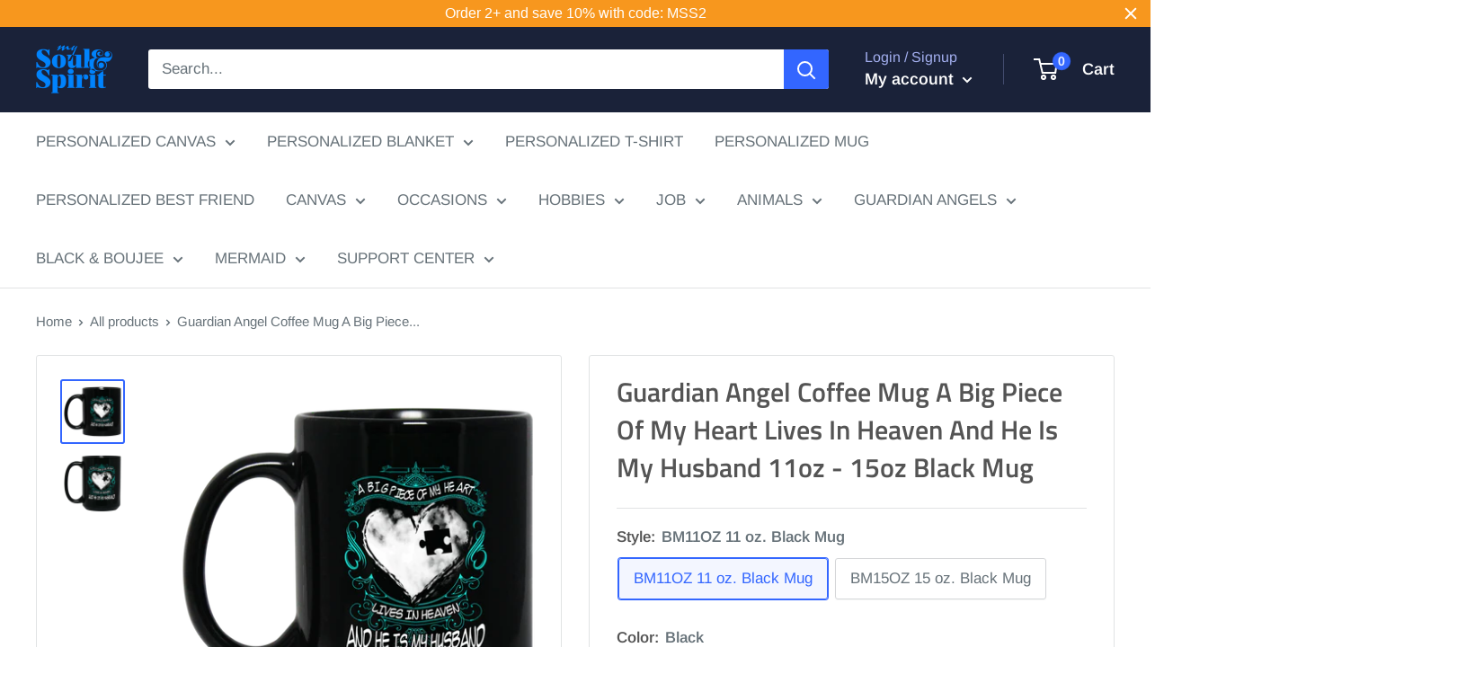

--- FILE ---
content_type: text/html; charset=utf-8
request_url: https://mysoulandspirit.com/products/guardian-angel-coffee-mug-a-big-piece-of-my-heart-lives-in-heaven-and-he-is-my-husband-11oz-15oz-black-mug-1
body_size: 29879
content:
<!doctype html>

<html class="no-js" lang="en">
  <head>
    <meta name="google-site-verification" content="FCqJFJb0U9vKNx0xhJ59RFyZ6tE2CyxejElUH3yx8hM" />
    <!-- Google tag (gtag.js) -->
    <script async src="https://www.googletagmanager.com/gtag/js?id=G-3RC4ZFMLFB"></script>
    <script>
      window.dataLayer = window.dataLayer || [];
      function gtag(){dataLayer.push(arguments);}
      gtag('js', new Date());

      gtag('config', 'G-3RC4ZFMLFB');
    </script>
    
    <meta charset="utf-8">
    <meta name="viewport" content="width=device-width, initial-scale=1.0, height=device-height, minimum-scale=1.0, maximum-scale=5.0">
    <meta name="theme-color" content="#3366ff">
	<meta name="google-site-verification" content="gKuFcqtQfIKpMO7wtSkm_I3Znlp6nhy-IpYjzUYU_XE" /><title>Guardian Angel Coffee Mug A Big Piece Of My Heart Lives In Heaven And 
</title><meta name="description" content="BM11OZ 11 oz. Black Mug High quality ceramic mug Dishwasher safe Microwave safe Black gloss 11 oz. Decorated with full wrap dye sublimationBM15OZ 15 oz. Black Mug High quality ceramic mug Dishwasher safe Microwave safe Black gloss 15 oz. Decorated with full wrap dye sublimation"><link rel="canonical" href="https://mysoulandspirit.com/products/guardian-angel-coffee-mug-a-big-piece-of-my-heart-lives-in-heaven-and-he-is-my-husband-11oz-15oz-black-mug-1"><link rel="shortcut icon" href="//mysoulandspirit.com/cdn/shop/files/logo-12-3-3_9bda8bb6-864c-45a2-a05f-96f2c9d6443a_96x96.png?v=1741233030" type="image/png"><link rel="preload" as="style" href="//mysoulandspirit.com/cdn/shop/t/63/assets/theme.css?v=74155771180423231811601951817">
    <link rel="preload" as="script" href="//mysoulandspirit.com/cdn/shop/t/63/assets/theme.min.js?v=28459452456393319321642698003">
    <link rel="preconnect" href="https://cdn.shopify.com">
    <link rel="preconnect" href="https://fonts.shopifycdn.com">
    <link rel="dns-prefetch" href="https://productreviews.shopifycdn.com">
    <link rel="dns-prefetch" href="https://ajax.googleapis.com">
    <link rel="dns-prefetch" href="https://maps.googleapis.com">
    <link rel="dns-prefetch" href="https://maps.gstatic.com">

    <meta property="og:type" content="product">
  <meta property="og:title" content="Guardian Angel Coffee Mug A Big Piece Of My Heart Lives In Heaven And He Is My Husband 11oz - 15oz Black Mug"><meta property="og:image" content="http://mysoulandspirit.com/cdn/shop/products/guardian-angel-coffee-mug-a-big-piece-of-my-heart-lives-in-heaven-and-he-is-my-husband-11oz-15oz-black-mug-customcat-14304285098073.png?v=1593566960">
    <meta property="og:image:secure_url" content="https://mysoulandspirit.com/cdn/shop/products/guardian-angel-coffee-mug-a-big-piece-of-my-heart-lives-in-heaven-and-he-is-my-husband-11oz-15oz-black-mug-customcat-14304285098073.png?v=1593566960">
    <meta property="og:image:width" content="1155">
    <meta property="og:image:height" content="1155"><meta property="product:price:amount" content="22.99">
  <meta property="product:price:currency" content="USD"><meta property="og:description" content="BM11OZ 11 oz. Black Mug High quality ceramic mug Dishwasher safe Microwave safe Black gloss 11 oz. Decorated with full wrap dye sublimationBM15OZ 15 oz. Black Mug High quality ceramic mug Dishwasher safe Microwave safe Black gloss 15 oz. Decorated with full wrap dye sublimation"><meta property="og:url" content="https://mysoulandspirit.com/products/guardian-angel-coffee-mug-a-big-piece-of-my-heart-lives-in-heaven-and-he-is-my-husband-11oz-15oz-black-mug-1">
<meta property="og:site_name" content="My Soul And Spirit"><meta name="twitter:card" content="summary"><meta name="twitter:title" content="Guardian Angel Coffee Mug A Big Piece Of My Heart Lives In Heaven And He Is My Husband 11oz - 15oz Black Mug">
  <meta name="twitter:description" content="BM11OZ 11 oz. Black Mug
					High quality ceramic mug
					Dishwasher safe
					Microwave safe
					Black gloss 11 oz.
					Decorated with full wrap dye sublimationBM15OZ 15 oz. Black Mug
					High quality ceramic mug
					Dishwasher safe
					Microwave safe
					Black gloss 15 oz.
					Decorated with full wrap dye sublimation">
  <meta name="twitter:image" content="https://mysoulandspirit.com/cdn/shop/products/guardian-angel-coffee-mug-a-big-piece-of-my-heart-lives-in-heaven-and-he-is-my-husband-11oz-15oz-black-mug-customcat-14304285098073_600x600_crop_center.png?v=1593566960">
    <link rel="preload" href="//mysoulandspirit.com/cdn/fonts/titillium_web/titilliumweb_n6.d0077791273e3522c40566c54d1c1b12128f0e2b.woff2" as="font" type="font/woff2" crossorigin>
<link rel="preload" href="//mysoulandspirit.com/cdn/fonts/arimo/arimo_n4.a7efb558ca22d2002248bbe6f302a98edee38e35.woff2" as="font" type="font/woff2" crossorigin><link rel="preload" href="//mysoulandspirit.com/cdn/fonts/titillium_web/titilliumweb_i6.e3753dd74e941188a02848a048c5adb32df9af7e.woff2" as="font" type="font/woff2" crossorigin><link rel="preload" href="//mysoulandspirit.com/cdn/fonts/arimo/arimo_n7.1d2d0638e6a1228d86beb0e10006e3280ccb2d04.woff2" as="font" type="font/woff2" crossorigin><link rel="preload" href="//mysoulandspirit.com/cdn/fonts/arimo/arimo_i4.438ddb21a1b98c7230698d70dc1a21df235701b2.woff2" as="font" type="font/woff2" crossorigin><link rel="preload" href="//mysoulandspirit.com/cdn/fonts/arimo/arimo_i7.b9f09537c29041ec8d51f8cdb7c9b8e4f1f82cb1.woff2" as="font" type="font/woff2" crossorigin><link rel="preload" href="//mysoulandspirit.com/cdn/fonts/arimo/arimo_n6.9c18b0befd86597f319b7d7f925727d04c262b32.woff2" as="font" type="font/woff2" crossorigin><style>
  @font-face {
  font-family: "Titillium Web";
  font-weight: 600;
  font-style: normal;
  font-display: fallback;
  src: url("//mysoulandspirit.com/cdn/fonts/titillium_web/titilliumweb_n6.d0077791273e3522c40566c54d1c1b12128f0e2b.woff2") format("woff2"),
       url("//mysoulandspirit.com/cdn/fonts/titillium_web/titilliumweb_n6.5874c9b6bc8a2765275c20eb706450753893f521.woff") format("woff");
}

  @font-face {
  font-family: Arimo;
  font-weight: 400;
  font-style: normal;
  font-display: fallback;
  src: url("//mysoulandspirit.com/cdn/fonts/arimo/arimo_n4.a7efb558ca22d2002248bbe6f302a98edee38e35.woff2") format("woff2"),
       url("//mysoulandspirit.com/cdn/fonts/arimo/arimo_n4.0da809f7d1d5ede2a73be7094ac00741efdb6387.woff") format("woff");
}

@font-face {
  font-family: Arimo;
  font-weight: 600;
  font-style: normal;
  font-display: fallback;
  src: url("//mysoulandspirit.com/cdn/fonts/arimo/arimo_n6.9c18b0befd86597f319b7d7f925727d04c262b32.woff2") format("woff2"),
       url("//mysoulandspirit.com/cdn/fonts/arimo/arimo_n6.422bf6679b81a8bfb1b25d19299a53688390c2b9.woff") format("woff");
}

@font-face {
  font-family: "Titillium Web";
  font-weight: 600;
  font-style: italic;
  font-display: fallback;
  src: url("//mysoulandspirit.com/cdn/fonts/titillium_web/titilliumweb_i6.e3753dd74e941188a02848a048c5adb32df9af7e.woff2") format("woff2"),
       url("//mysoulandspirit.com/cdn/fonts/titillium_web/titilliumweb_i6.c0413b6439775ba7352874d255071d7dab42dce1.woff") format("woff");
}


  @font-face {
  font-family: Arimo;
  font-weight: 700;
  font-style: normal;
  font-display: fallback;
  src: url("//mysoulandspirit.com/cdn/fonts/arimo/arimo_n7.1d2d0638e6a1228d86beb0e10006e3280ccb2d04.woff2") format("woff2"),
       url("//mysoulandspirit.com/cdn/fonts/arimo/arimo_n7.f4b9139e8eac4a17b38b8707044c20f54c3be479.woff") format("woff");
}

  @font-face {
  font-family: Arimo;
  font-weight: 400;
  font-style: italic;
  font-display: fallback;
  src: url("//mysoulandspirit.com/cdn/fonts/arimo/arimo_i4.438ddb21a1b98c7230698d70dc1a21df235701b2.woff2") format("woff2"),
       url("//mysoulandspirit.com/cdn/fonts/arimo/arimo_i4.0e1908a0dc1ec32fabb5a03a0c9ee2083f82e3d7.woff") format("woff");
}

  @font-face {
  font-family: Arimo;
  font-weight: 700;
  font-style: italic;
  font-display: fallback;
  src: url("//mysoulandspirit.com/cdn/fonts/arimo/arimo_i7.b9f09537c29041ec8d51f8cdb7c9b8e4f1f82cb1.woff2") format("woff2"),
       url("//mysoulandspirit.com/cdn/fonts/arimo/arimo_i7.ec659fc855f754fd0b1bd052e606bba1058f73da.woff") format("woff");
}


  :root {
    --default-text-font-size : 15px;
    --base-text-font-size    : 17px;
    --heading-font-family    : "Titillium Web", sans-serif;
    --heading-font-weight    : 600;
    --heading-font-style     : normal;
    --text-font-family       : Arimo, sans-serif;
    --text-font-weight       : 400;
    --text-font-style        : normal;
    --text-font-bolder-weight: 600;
    --text-link-decoration   : normal;

    --text-color               : #677279;
    --text-color-rgb           : 103, 114, 121;
    --heading-color            : #545454;
    --border-color             : #e1e3e4;
    --border-color-rgb         : 225, 227, 228;
    --form-border-color        : #d4d6d8;
    --accent-color             : #3366ff;
    --accent-color-rgb         : 51, 102, 255;
    --link-color               : #3366ff;
    --link-color-hover         : #0039e6;
    --background               : #ffffff;
    --secondary-background     : #ffffff;
    --secondary-background-rgb : 255, 255, 255;
    --accent-background        : rgba(51, 102, 255, 0.08);

    --input-background: #ffffff;

    --error-color       : #ff0000;
    --error-background  : rgba(255, 0, 0, 0.07);
    --success-color     : #00aa00;
    --success-background: rgba(0, 170, 0, 0.11);

    --primary-button-background      : #3366ff;
    --primary-button-background-rgb  : 51, 102, 255;
    --primary-button-text-color      : #ffffff;
    --secondary-button-background    : #1e2d7d;
    --secondary-button-background-rgb: 30, 45, 125;
    --secondary-button-text-color    : #ffffff;

    --header-background      : #1a2239;
    --header-text-color      : #ffffff;
    --header-light-text-color: #a3afef;
    --header-border-color    : rgba(163, 175, 239, 0.3);
    --header-accent-color    : #3366ff;

    --flickity-arrow-color: #abb1b4;--product-on-sale-accent           : #ee0000;
    --product-on-sale-accent-rgb       : 238, 0, 0;
    --product-on-sale-color            : #ffffff;
    --product-in-stock-color           : #008a00;
    --product-low-stock-color          : #ee0000;
    --product-sold-out-color           : #8a9297;
    --product-custom-label-1-background: #008a00;
    --product-custom-label-1-color     : #ffffff;
    --product-custom-label-2-background: #00a500;
    --product-custom-label-2-color     : #ffffff;
    --product-review-star-color        : #ffbd00;

    --mobile-container-gutter : 20px;
    --desktop-container-gutter: 40px;
  }
</style>

<script>
  // IE11 does not have support for CSS variables, so we have to polyfill them
  if (!(((window || {}).CSS || {}).supports && window.CSS.supports('(--a: 0)'))) {
    const script = document.createElement('script');
    script.type = 'text/javascript';
    script.src = 'https://cdn.jsdelivr.net/npm/css-vars-ponyfill@2';
    script.onload = function() {
      cssVars({});
    };

    document.getElementsByTagName('head')[0].appendChild(script);
  }
</script>

    <script>window.performance && window.performance.mark && window.performance.mark('shopify.content_for_header.start');</script><meta id="shopify-digital-wallet" name="shopify-digital-wallet" content="/12693115/digital_wallets/dialog">
<meta name="shopify-checkout-api-token" content="003055fae36474ded399aab32ea0bfde">
<meta id="in-context-paypal-metadata" data-shop-id="12693115" data-venmo-supported="true" data-environment="production" data-locale="en_US" data-paypal-v4="true" data-currency="USD">
<link rel="alternate" type="application/json+oembed" href="https://mysoulandspirit.com/products/guardian-angel-coffee-mug-a-big-piece-of-my-heart-lives-in-heaven-and-he-is-my-husband-11oz-15oz-black-mug-1.oembed">
<script async="async" src="/checkouts/internal/preloads.js?locale=en-US"></script>
<script id="shopify-features" type="application/json">{"accessToken":"003055fae36474ded399aab32ea0bfde","betas":["rich-media-storefront-analytics"],"domain":"mysoulandspirit.com","predictiveSearch":true,"shopId":12693115,"locale":"en"}</script>
<script>var Shopify = Shopify || {};
Shopify.shop = "my-soul-spirit.myshopify.com";
Shopify.locale = "en";
Shopify.currency = {"active":"USD","rate":"1.0"};
Shopify.country = "US";
Shopify.theme = {"name":"OMG","id":81491230809,"schema_name":"Warehouse","schema_version":"1.12.5","theme_store_id":871,"role":"main"};
Shopify.theme.handle = "null";
Shopify.theme.style = {"id":null,"handle":null};
Shopify.cdnHost = "mysoulandspirit.com/cdn";
Shopify.routes = Shopify.routes || {};
Shopify.routes.root = "/";</script>
<script type="module">!function(o){(o.Shopify=o.Shopify||{}).modules=!0}(window);</script>
<script>!function(o){function n(){var o=[];function n(){o.push(Array.prototype.slice.apply(arguments))}return n.q=o,n}var t=o.Shopify=o.Shopify||{};t.loadFeatures=n(),t.autoloadFeatures=n()}(window);</script>
<script id="shop-js-analytics" type="application/json">{"pageType":"product"}</script>
<script defer="defer" async type="module" src="//mysoulandspirit.com/cdn/shopifycloud/shop-js/modules/v2/client.init-shop-cart-sync_BApSsMSl.en.esm.js"></script>
<script defer="defer" async type="module" src="//mysoulandspirit.com/cdn/shopifycloud/shop-js/modules/v2/chunk.common_CBoos6YZ.esm.js"></script>
<script type="module">
  await import("//mysoulandspirit.com/cdn/shopifycloud/shop-js/modules/v2/client.init-shop-cart-sync_BApSsMSl.en.esm.js");
await import("//mysoulandspirit.com/cdn/shopifycloud/shop-js/modules/v2/chunk.common_CBoos6YZ.esm.js");

  window.Shopify.SignInWithShop?.initShopCartSync?.({"fedCMEnabled":true,"windoidEnabled":true});

</script>
<script>(function() {
  var isLoaded = false;
  function asyncLoad() {
    if (isLoaded) return;
    isLoaded = true;
    var urls = ["https:\/\/static.klaviyo.com\/onsite\/js\/klaviyo.js?company_id=M2BQKL\u0026shop=my-soul-spirit.myshopify.com","https:\/\/cdn.customily.com\/shopify\/static\/customily.shopify.script.js?shop=my-soul-spirit.myshopify.com","https:\/\/static.cdn.printful.com\/static\/js\/external\/shopify-product-customizer.js?v=0.19\u0026shop=my-soul-spirit.myshopify.com","https:\/\/app.teelaunch.com\/sizing-charts-script.js?shop=my-soul-spirit.myshopify.com","https:\/\/app.teelaunch.com\/sizing-charts-script.js?shop=my-soul-spirit.myshopify.com","https:\/\/app.teelaunch.com\/sizing-charts-script.js?shop=my-soul-spirit.myshopify.com","https:\/\/cdn.hextom.com\/js\/quickannouncementbar.js?shop=my-soul-spirit.myshopify.com"];
    for (var i = 0; i < urls.length; i++) {
      var s = document.createElement('script');
      s.type = 'text/javascript';
      s.async = true;
      s.src = urls[i];
      var x = document.getElementsByTagName('script')[0];
      x.parentNode.insertBefore(s, x);
    }
  };
  if(window.attachEvent) {
    window.attachEvent('onload', asyncLoad);
  } else {
    window.addEventListener('load', asyncLoad, false);
  }
})();</script>
<script id="__st">var __st={"a":12693115,"offset":-36000,"reqid":"1c268e0e-5bea-4c9c-9e9c-9dc8921eb36a-1768883523","pageurl":"mysoulandspirit.com\/products\/guardian-angel-coffee-mug-a-big-piece-of-my-heart-lives-in-heaven-and-he-is-my-husband-11oz-15oz-black-mug-1","u":"387f5cad0fcb","p":"product","rtyp":"product","rid":4661631516761};</script>
<script>window.ShopifyPaypalV4VisibilityTracking = true;</script>
<script id="captcha-bootstrap">!function(){'use strict';const t='contact',e='account',n='new_comment',o=[[t,t],['blogs',n],['comments',n],[t,'customer']],c=[[e,'customer_login'],[e,'guest_login'],[e,'recover_customer_password'],[e,'create_customer']],r=t=>t.map((([t,e])=>`form[action*='/${t}']:not([data-nocaptcha='true']) input[name='form_type'][value='${e}']`)).join(','),a=t=>()=>t?[...document.querySelectorAll(t)].map((t=>t.form)):[];function s(){const t=[...o],e=r(t);return a(e)}const i='password',u='form_key',d=['recaptcha-v3-token','g-recaptcha-response','h-captcha-response',i],f=()=>{try{return window.sessionStorage}catch{return}},m='__shopify_v',_=t=>t.elements[u];function p(t,e,n=!1){try{const o=window.sessionStorage,c=JSON.parse(o.getItem(e)),{data:r}=function(t){const{data:e,action:n}=t;return t[m]||n?{data:e,action:n}:{data:t,action:n}}(c);for(const[e,n]of Object.entries(r))t.elements[e]&&(t.elements[e].value=n);n&&o.removeItem(e)}catch(o){console.error('form repopulation failed',{error:o})}}const l='form_type',E='cptcha';function T(t){t.dataset[E]=!0}const w=window,h=w.document,L='Shopify',v='ce_forms',y='captcha';let A=!1;((t,e)=>{const n=(g='f06e6c50-85a8-45c8-87d0-21a2b65856fe',I='https://cdn.shopify.com/shopifycloud/storefront-forms-hcaptcha/ce_storefront_forms_captcha_hcaptcha.v1.5.2.iife.js',D={infoText:'Protected by hCaptcha',privacyText:'Privacy',termsText:'Terms'},(t,e,n)=>{const o=w[L][v],c=o.bindForm;if(c)return c(t,g,e,D).then(n);var r;o.q.push([[t,g,e,D],n]),r=I,A||(h.body.append(Object.assign(h.createElement('script'),{id:'captcha-provider',async:!0,src:r})),A=!0)});var g,I,D;w[L]=w[L]||{},w[L][v]=w[L][v]||{},w[L][v].q=[],w[L][y]=w[L][y]||{},w[L][y].protect=function(t,e){n(t,void 0,e),T(t)},Object.freeze(w[L][y]),function(t,e,n,w,h,L){const[v,y,A,g]=function(t,e,n){const i=e?o:[],u=t?c:[],d=[...i,...u],f=r(d),m=r(i),_=r(d.filter((([t,e])=>n.includes(e))));return[a(f),a(m),a(_),s()]}(w,h,L),I=t=>{const e=t.target;return e instanceof HTMLFormElement?e:e&&e.form},D=t=>v().includes(t);t.addEventListener('submit',(t=>{const e=I(t);if(!e)return;const n=D(e)&&!e.dataset.hcaptchaBound&&!e.dataset.recaptchaBound,o=_(e),c=g().includes(e)&&(!o||!o.value);(n||c)&&t.preventDefault(),c&&!n&&(function(t){try{if(!f())return;!function(t){const e=f();if(!e)return;const n=_(t);if(!n)return;const o=n.value;o&&e.removeItem(o)}(t);const e=Array.from(Array(32),(()=>Math.random().toString(36)[2])).join('');!function(t,e){_(t)||t.append(Object.assign(document.createElement('input'),{type:'hidden',name:u})),t.elements[u].value=e}(t,e),function(t,e){const n=f();if(!n)return;const o=[...t.querySelectorAll(`input[type='${i}']`)].map((({name:t})=>t)),c=[...d,...o],r={};for(const[a,s]of new FormData(t).entries())c.includes(a)||(r[a]=s);n.setItem(e,JSON.stringify({[m]:1,action:t.action,data:r}))}(t,e)}catch(e){console.error('failed to persist form',e)}}(e),e.submit())}));const S=(t,e)=>{t&&!t.dataset[E]&&(n(t,e.some((e=>e===t))),T(t))};for(const o of['focusin','change'])t.addEventListener(o,(t=>{const e=I(t);D(e)&&S(e,y())}));const B=e.get('form_key'),M=e.get(l),P=B&&M;t.addEventListener('DOMContentLoaded',(()=>{const t=y();if(P)for(const e of t)e.elements[l].value===M&&p(e,B);[...new Set([...A(),...v().filter((t=>'true'===t.dataset.shopifyCaptcha))])].forEach((e=>S(e,t)))}))}(h,new URLSearchParams(w.location.search),n,t,e,['guest_login'])})(!0,!0)}();</script>
<script integrity="sha256-4kQ18oKyAcykRKYeNunJcIwy7WH5gtpwJnB7kiuLZ1E=" data-source-attribution="shopify.loadfeatures" defer="defer" src="//mysoulandspirit.com/cdn/shopifycloud/storefront/assets/storefront/load_feature-a0a9edcb.js" crossorigin="anonymous"></script>
<script data-source-attribution="shopify.dynamic_checkout.dynamic.init">var Shopify=Shopify||{};Shopify.PaymentButton=Shopify.PaymentButton||{isStorefrontPortableWallets:!0,init:function(){window.Shopify.PaymentButton.init=function(){};var t=document.createElement("script");t.src="https://mysoulandspirit.com/cdn/shopifycloud/portable-wallets/latest/portable-wallets.en.js",t.type="module",document.head.appendChild(t)}};
</script>
<script data-source-attribution="shopify.dynamic_checkout.buyer_consent">
  function portableWalletsHideBuyerConsent(e){var t=document.getElementById("shopify-buyer-consent"),n=document.getElementById("shopify-subscription-policy-button");t&&n&&(t.classList.add("hidden"),t.setAttribute("aria-hidden","true"),n.removeEventListener("click",e))}function portableWalletsShowBuyerConsent(e){var t=document.getElementById("shopify-buyer-consent"),n=document.getElementById("shopify-subscription-policy-button");t&&n&&(t.classList.remove("hidden"),t.removeAttribute("aria-hidden"),n.addEventListener("click",e))}window.Shopify?.PaymentButton&&(window.Shopify.PaymentButton.hideBuyerConsent=portableWalletsHideBuyerConsent,window.Shopify.PaymentButton.showBuyerConsent=portableWalletsShowBuyerConsent);
</script>
<script data-source-attribution="shopify.dynamic_checkout.cart.bootstrap">document.addEventListener("DOMContentLoaded",(function(){function t(){return document.querySelector("shopify-accelerated-checkout-cart, shopify-accelerated-checkout")}if(t())Shopify.PaymentButton.init();else{new MutationObserver((function(e,n){t()&&(Shopify.PaymentButton.init(),n.disconnect())})).observe(document.body,{childList:!0,subtree:!0})}}));
</script>
<link id="shopify-accelerated-checkout-styles" rel="stylesheet" media="screen" href="https://mysoulandspirit.com/cdn/shopifycloud/portable-wallets/latest/accelerated-checkout-backwards-compat.css" crossorigin="anonymous">
<style id="shopify-accelerated-checkout-cart">
        #shopify-buyer-consent {
  margin-top: 1em;
  display: inline-block;
  width: 100%;
}

#shopify-buyer-consent.hidden {
  display: none;
}

#shopify-subscription-policy-button {
  background: none;
  border: none;
  padding: 0;
  text-decoration: underline;
  font-size: inherit;
  cursor: pointer;
}

#shopify-subscription-policy-button::before {
  box-shadow: none;
}

      </style>

<script>window.performance && window.performance.mark && window.performance.mark('shopify.content_for_header.end');</script>

    <link rel="stylesheet" href="//mysoulandspirit.com/cdn/shop/t/63/assets/theme.css?v=74155771180423231811601951817">

    
  <script type="application/ld+json">
  {
    "@context": "http://schema.org",
    "@type": "Product",
    "offers": [{
          "@type": "Offer",
          "name": "BM11OZ 11 oz. Black Mug \/ Black \/ One Size",
          "availability":"https://schema.org/InStock",
          "price": 22.99,
          "priceCurrency": "USD",
          "priceValidUntil": "2026-01-29","sku": "1065-10181-86635869-49307","url": "/products/guardian-angel-coffee-mug-a-big-piece-of-my-heart-lives-in-heaven-and-he-is-my-husband-11oz-15oz-black-mug-1?variant=31974101123161"
        },
{
          "@type": "Offer",
          "name": "BM15OZ 15 oz. Black Mug \/ Black \/ One Size",
          "availability":"https://schema.org/InStock",
          "price": 26.99,
          "priceCurrency": "USD",
          "priceValidUntil": "2026-01-29","sku": "1066-10182-86635870-49311","url": "/products/guardian-angel-coffee-mug-a-big-piece-of-my-heart-lives-in-heaven-and-he-is-my-husband-11oz-15oz-black-mug-1?variant=31974101155929"
        }
],
    "brand": {
      "name": "CustomCat"
    },
    "name": "Guardian Angel Coffee Mug A Big Piece Of My Heart Lives In Heaven And He Is My Husband 11oz - 15oz Black Mug",
    "description": "BM11OZ 11 oz. Black Mug\n\t\t\t\t\tHigh quality ceramic mug\n\t\t\t\t\tDishwasher safe\n\t\t\t\t\tMicrowave safe\n\t\t\t\t\tBlack gloss 11 oz.\n\t\t\t\t\tDecorated with full wrap dye sublimationBM15OZ 15 oz. Black Mug\n\t\t\t\t\tHigh quality ceramic mug\n\t\t\t\t\tDishwasher safe\n\t\t\t\t\tMicrowave safe\n\t\t\t\t\tBlack gloss 15 oz.\n\t\t\t\t\tDecorated with full wrap dye sublimation",
    "category": "Guardian Angels",
    "url": "/products/guardian-angel-coffee-mug-a-big-piece-of-my-heart-lives-in-heaven-and-he-is-my-husband-11oz-15oz-black-mug-1",
    "sku": "1065-10181-86635869-49307",
    "image": {
      "@type": "ImageObject",
      "url": "https://mysoulandspirit.com/cdn/shop/products/guardian-angel-coffee-mug-a-big-piece-of-my-heart-lives-in-heaven-and-he-is-my-husband-11oz-15oz-black-mug-customcat-14304285098073_1024x.png?v=1593566960",
      "image": "https://mysoulandspirit.com/cdn/shop/products/guardian-angel-coffee-mug-a-big-piece-of-my-heart-lives-in-heaven-and-he-is-my-husband-11oz-15oz-black-mug-customcat-14304285098073_1024x.png?v=1593566960",
      "name": "Guardian Angel Coffee Mug A Big Piece Of My Heart Lives In Heaven And He Is My Husband 11oz - 15oz Black Mug",
      "width": "1024",
      "height": "1024"
    }
  }
  </script>



  <script type="application/ld+json">
  {
    "@context": "http://schema.org",
    "@type": "BreadcrumbList",
  "itemListElement": [{
      "@type": "ListItem",
      "position": 1,
      "name": "Home",
      "item": "https://mysoulandspirit.com"
    },{
          "@type": "ListItem",
          "position": 2,
          "name": "Guardian Angel Coffee Mug A Big Piece Of My Heart Lives In Heaven And He Is My Husband 11oz - 15oz Black Mug",
          "item": "https://mysoulandspirit.com/products/guardian-angel-coffee-mug-a-big-piece-of-my-heart-lives-in-heaven-and-he-is-my-husband-11oz-15oz-black-mug-1"
        }]
  }
  </script>


    <script>
      // This allows to expose several variables to the global scope, to be used in scripts
      window.theme = {
        pageType: "product",
        cartCount: 0,
        moneyFormat: "${{amount}}",
        moneyWithCurrencyFormat: "${{amount}} USD",
        showDiscount: false,
        discountMode: "percentage",
        searchMode: "product,article",
        cartType: "page"
      };

      window.routes = {
        rootUrl: "\/",
        cartUrl: "\/cart",
        cartAddUrl: "\/cart\/add",
        cartChangeUrl: "\/cart\/change",
        searchUrl: "\/search",
        productRecommendationsUrl: "\/recommendations\/products"
      };

      window.languages = {
        productRegularPrice: "Regular price",
        productSalePrice: "Sale price",
        collectionOnSaleLabel: "Save {{savings}}",
        productFormUnavailable: "Unavailable",
        productFormAddToCart: "Add to cart",
        productFormSoldOut: "Sold out",
        shippingEstimatorNoResults: "No shipping could be found for your address.",
        shippingEstimatorOneResult: "There is one shipping rate for your address:",
        shippingEstimatorMultipleResults: "There are {{count}} shipping rates for your address:",
        shippingEstimatorErrors: "There are some errors:"
      };

      window.lazySizesConfig = {
        loadHidden: false,
        hFac: 0.8,
        expFactor: 3,
        customMedia: {
          '--phone': '(max-width: 640px)',
          '--tablet': '(min-width: 641px) and (max-width: 1023px)',
          '--lap': '(min-width: 1024px)'
        }
      };

      document.documentElement.className = document.documentElement.className.replace('no-js', 'js');
    </script><script src="//mysoulandspirit.com/cdn/shop/t/63/assets/theme.min.js?v=28459452456393319321642698003" defer></script>
    <script src="//mysoulandspirit.com/cdn/shop/t/63/assets/custom.js?v=90373254691674712701601435455" defer></script><script>
        (function () {
          window.onpageshow = function() {
            // We force re-freshing the cart content onpageshow, as most browsers will serve a cache copy when hitting the
            // back button, which cause staled data
            document.documentElement.dispatchEvent(new CustomEvent('cart:refresh', {
              bubbles: true,
              detail: {scrollToTop: false}
            }));
          };
        })();
      </script><script>var loox_global_hash = '1731683711887';</script><style>.loox-reviews-default { max-width: 1200px; margin: 0 auto; }.loox-rating .loox-icon { color:#ffd700; }
:root { --lxs-rating-icon-color: #ffd700; }</style>
    



<a href="#" title="Back to the top" class="back-to-top">
  <span>TOP</span> <i class="fa fa-arrow-circle-o-up fa-2x"></i> 
</a>
<link href="//netdna.bootstrapcdn.com/font-awesome/4.0.3/css/font-awesome.min.css" rel="stylesheet" type="text/css" media="all" />
<style>
.back-to-top {
  position: fixed;
  bottom: 4em;
  right: 0px;
  text-decoration: none;
  color: #282364;
  background-color: #fff;
  font-size: 16px;
  padding: 0.3em;
  display: none;
  -webkit-border-top-left-radius: 3px;
  -webkit-border-bottom-left-radius: 3px;
  -moz-border-radius-topleft: 3px;
  -moz-border-radius-bottomleft: 3px;
  border-top-left-radius: 3px;
  border-bottom-left-radius: 3px;
  z-index: 60000;
}
.back-to-top i {
  vertical-align: middle;
}
.back-to-top span {
  padding-left: 0.5em;
}
.back-to-top i + span {
  padding-left: 0;
}
.back-to-top:hover {
  text-decoration: none;
  color: #428bca;
}
</style>
<script>
window.onload = function() {
 jQuery(function($) {
   var offset = 300;
   var duration = 500;
   $(window).scroll(function() {
     if ($(this).scrollTop() > offset) {
       $('.back-to-top').fadeIn(duration);
     } 
     else {
       $('.back-to-top').fadeOut(duration);
     }
   });
   $('.back-to-top').unbind('click.smoothscroll').bind('click', function(e) {
     e.preventDefault();
     $('html, body').animate( { scrollTop: 0 }, duration);
     return false;
   })
 });
}
</script>
<link href="https://monorail-edge.shopifysvc.com" rel="dns-prefetch">
<script>(function(){if ("sendBeacon" in navigator && "performance" in window) {try {var session_token_from_headers = performance.getEntriesByType('navigation')[0].serverTiming.find(x => x.name == '_s').description;} catch {var session_token_from_headers = undefined;}var session_cookie_matches = document.cookie.match(/_shopify_s=([^;]*)/);var session_token_from_cookie = session_cookie_matches && session_cookie_matches.length === 2 ? session_cookie_matches[1] : "";var session_token = session_token_from_headers || session_token_from_cookie || "";function handle_abandonment_event(e) {var entries = performance.getEntries().filter(function(entry) {return /monorail-edge.shopifysvc.com/.test(entry.name);});if (!window.abandonment_tracked && entries.length === 0) {window.abandonment_tracked = true;var currentMs = Date.now();var navigation_start = performance.timing.navigationStart;var payload = {shop_id: 12693115,url: window.location.href,navigation_start,duration: currentMs - navigation_start,session_token,page_type: "product"};window.navigator.sendBeacon("https://monorail-edge.shopifysvc.com/v1/produce", JSON.stringify({schema_id: "online_store_buyer_site_abandonment/1.1",payload: payload,metadata: {event_created_at_ms: currentMs,event_sent_at_ms: currentMs}}));}}window.addEventListener('pagehide', handle_abandonment_event);}}());</script>
<script id="web-pixels-manager-setup">(function e(e,d,r,n,o){if(void 0===o&&(o={}),!Boolean(null===(a=null===(i=window.Shopify)||void 0===i?void 0:i.analytics)||void 0===a?void 0:a.replayQueue)){var i,a;window.Shopify=window.Shopify||{};var t=window.Shopify;t.analytics=t.analytics||{};var s=t.analytics;s.replayQueue=[],s.publish=function(e,d,r){return s.replayQueue.push([e,d,r]),!0};try{self.performance.mark("wpm:start")}catch(e){}var l=function(){var e={modern:/Edge?\/(1{2}[4-9]|1[2-9]\d|[2-9]\d{2}|\d{4,})\.\d+(\.\d+|)|Firefox\/(1{2}[4-9]|1[2-9]\d|[2-9]\d{2}|\d{4,})\.\d+(\.\d+|)|Chrom(ium|e)\/(9{2}|\d{3,})\.\d+(\.\d+|)|(Maci|X1{2}).+ Version\/(15\.\d+|(1[6-9]|[2-9]\d|\d{3,})\.\d+)([,.]\d+|)( \(\w+\)|)( Mobile\/\w+|) Safari\/|Chrome.+OPR\/(9{2}|\d{3,})\.\d+\.\d+|(CPU[ +]OS|iPhone[ +]OS|CPU[ +]iPhone|CPU IPhone OS|CPU iPad OS)[ +]+(15[._]\d+|(1[6-9]|[2-9]\d|\d{3,})[._]\d+)([._]\d+|)|Android:?[ /-](13[3-9]|1[4-9]\d|[2-9]\d{2}|\d{4,})(\.\d+|)(\.\d+|)|Android.+Firefox\/(13[5-9]|1[4-9]\d|[2-9]\d{2}|\d{4,})\.\d+(\.\d+|)|Android.+Chrom(ium|e)\/(13[3-9]|1[4-9]\d|[2-9]\d{2}|\d{4,})\.\d+(\.\d+|)|SamsungBrowser\/([2-9]\d|\d{3,})\.\d+/,legacy:/Edge?\/(1[6-9]|[2-9]\d|\d{3,})\.\d+(\.\d+|)|Firefox\/(5[4-9]|[6-9]\d|\d{3,})\.\d+(\.\d+|)|Chrom(ium|e)\/(5[1-9]|[6-9]\d|\d{3,})\.\d+(\.\d+|)([\d.]+$|.*Safari\/(?![\d.]+ Edge\/[\d.]+$))|(Maci|X1{2}).+ Version\/(10\.\d+|(1[1-9]|[2-9]\d|\d{3,})\.\d+)([,.]\d+|)( \(\w+\)|)( Mobile\/\w+|) Safari\/|Chrome.+OPR\/(3[89]|[4-9]\d|\d{3,})\.\d+\.\d+|(CPU[ +]OS|iPhone[ +]OS|CPU[ +]iPhone|CPU IPhone OS|CPU iPad OS)[ +]+(10[._]\d+|(1[1-9]|[2-9]\d|\d{3,})[._]\d+)([._]\d+|)|Android:?[ /-](13[3-9]|1[4-9]\d|[2-9]\d{2}|\d{4,})(\.\d+|)(\.\d+|)|Mobile Safari.+OPR\/([89]\d|\d{3,})\.\d+\.\d+|Android.+Firefox\/(13[5-9]|1[4-9]\d|[2-9]\d{2}|\d{4,})\.\d+(\.\d+|)|Android.+Chrom(ium|e)\/(13[3-9]|1[4-9]\d|[2-9]\d{2}|\d{4,})\.\d+(\.\d+|)|Android.+(UC? ?Browser|UCWEB|U3)[ /]?(15\.([5-9]|\d{2,})|(1[6-9]|[2-9]\d|\d{3,})\.\d+)\.\d+|SamsungBrowser\/(5\.\d+|([6-9]|\d{2,})\.\d+)|Android.+MQ{2}Browser\/(14(\.(9|\d{2,})|)|(1[5-9]|[2-9]\d|\d{3,})(\.\d+|))(\.\d+|)|K[Aa][Ii]OS\/(3\.\d+|([4-9]|\d{2,})\.\d+)(\.\d+|)/},d=e.modern,r=e.legacy,n=navigator.userAgent;return n.match(d)?"modern":n.match(r)?"legacy":"unknown"}(),u="modern"===l?"modern":"legacy",c=(null!=n?n:{modern:"",legacy:""})[u],f=function(e){return[e.baseUrl,"/wpm","/b",e.hashVersion,"modern"===e.buildTarget?"m":"l",".js"].join("")}({baseUrl:d,hashVersion:r,buildTarget:u}),m=function(e){var d=e.version,r=e.bundleTarget,n=e.surface,o=e.pageUrl,i=e.monorailEndpoint;return{emit:function(e){var a=e.status,t=e.errorMsg,s=(new Date).getTime(),l=JSON.stringify({metadata:{event_sent_at_ms:s},events:[{schema_id:"web_pixels_manager_load/3.1",payload:{version:d,bundle_target:r,page_url:o,status:a,surface:n,error_msg:t},metadata:{event_created_at_ms:s}}]});if(!i)return console&&console.warn&&console.warn("[Web Pixels Manager] No Monorail endpoint provided, skipping logging."),!1;try{return self.navigator.sendBeacon.bind(self.navigator)(i,l)}catch(e){}var u=new XMLHttpRequest;try{return u.open("POST",i,!0),u.setRequestHeader("Content-Type","text/plain"),u.send(l),!0}catch(e){return console&&console.warn&&console.warn("[Web Pixels Manager] Got an unhandled error while logging to Monorail."),!1}}}}({version:r,bundleTarget:l,surface:e.surface,pageUrl:self.location.href,monorailEndpoint:e.monorailEndpoint});try{o.browserTarget=l,function(e){var d=e.src,r=e.async,n=void 0===r||r,o=e.onload,i=e.onerror,a=e.sri,t=e.scriptDataAttributes,s=void 0===t?{}:t,l=document.createElement("script"),u=document.querySelector("head"),c=document.querySelector("body");if(l.async=n,l.src=d,a&&(l.integrity=a,l.crossOrigin="anonymous"),s)for(var f in s)if(Object.prototype.hasOwnProperty.call(s,f))try{l.dataset[f]=s[f]}catch(e){}if(o&&l.addEventListener("load",o),i&&l.addEventListener("error",i),u)u.appendChild(l);else{if(!c)throw new Error("Did not find a head or body element to append the script");c.appendChild(l)}}({src:f,async:!0,onload:function(){if(!function(){var e,d;return Boolean(null===(d=null===(e=window.Shopify)||void 0===e?void 0:e.analytics)||void 0===d?void 0:d.initialized)}()){var d=window.webPixelsManager.init(e)||void 0;if(d){var r=window.Shopify.analytics;r.replayQueue.forEach((function(e){var r=e[0],n=e[1],o=e[2];d.publishCustomEvent(r,n,o)})),r.replayQueue=[],r.publish=d.publishCustomEvent,r.visitor=d.visitor,r.initialized=!0}}},onerror:function(){return m.emit({status:"failed",errorMsg:"".concat(f," has failed to load")})},sri:function(e){var d=/^sha384-[A-Za-z0-9+/=]+$/;return"string"==typeof e&&d.test(e)}(c)?c:"",scriptDataAttributes:o}),m.emit({status:"loading"})}catch(e){m.emit({status:"failed",errorMsg:(null==e?void 0:e.message)||"Unknown error"})}}})({shopId: 12693115,storefrontBaseUrl: "https://mysoulandspirit.com",extensionsBaseUrl: "https://extensions.shopifycdn.com/cdn/shopifycloud/web-pixels-manager",monorailEndpoint: "https://monorail-edge.shopifysvc.com/unstable/produce_batch",surface: "storefront-renderer",enabledBetaFlags: ["2dca8a86"],webPixelsConfigList: [{"id":"38666329","configuration":"{\"hashed_organization_id\":\"43672cdb91f0b8612bfc870a3dffc526_v1\",\"app_key\":\"my-soul-spirit\",\"allow_collect_personal_data\":\"true\"}","eventPayloadVersion":"v1","runtimeContext":"STRICT","scriptVersion":"c3e64302e4c6a915b615bb03ddf3784a","type":"APP","apiClientId":111542,"privacyPurposes":["ANALYTICS","MARKETING","SALE_OF_DATA"],"dataSharingAdjustments":{"protectedCustomerApprovalScopes":["read_customer_address","read_customer_email","read_customer_name","read_customer_personal_data","read_customer_phone"]}},{"id":"55902297","eventPayloadVersion":"v1","runtimeContext":"LAX","scriptVersion":"1","type":"CUSTOM","privacyPurposes":["MARKETING"],"name":"Meta pixel (migrated)"},{"id":"shopify-app-pixel","configuration":"{}","eventPayloadVersion":"v1","runtimeContext":"STRICT","scriptVersion":"0450","apiClientId":"shopify-pixel","type":"APP","privacyPurposes":["ANALYTICS","MARKETING"]},{"id":"shopify-custom-pixel","eventPayloadVersion":"v1","runtimeContext":"LAX","scriptVersion":"0450","apiClientId":"shopify-pixel","type":"CUSTOM","privacyPurposes":["ANALYTICS","MARKETING"]}],isMerchantRequest: false,initData: {"shop":{"name":"My Soul And Spirit","paymentSettings":{"currencyCode":"USD"},"myshopifyDomain":"my-soul-spirit.myshopify.com","countryCode":"US","storefrontUrl":"https:\/\/mysoulandspirit.com"},"customer":null,"cart":null,"checkout":null,"productVariants":[{"price":{"amount":22.99,"currencyCode":"USD"},"product":{"title":"Guardian Angel Coffee Mug A Big Piece Of My Heart Lives In Heaven And He Is My Husband 11oz - 15oz Black Mug","vendor":"CustomCat","id":"4661631516761","untranslatedTitle":"Guardian Angel Coffee Mug A Big Piece Of My Heart Lives In Heaven And He Is My Husband 11oz - 15oz Black Mug","url":"\/products\/guardian-angel-coffee-mug-a-big-piece-of-my-heart-lives-in-heaven-and-he-is-my-husband-11oz-15oz-black-mug-1","type":"Guardian Angels"},"id":"31974101123161","image":{"src":"\/\/mysoulandspirit.com\/cdn\/shop\/products\/guardian-angel-coffee-mug-a-big-piece-of-my-heart-lives-in-heaven-and-he-is-my-husband-11oz-15oz-black-mug-customcat-14304285098073.png?v=1593566960"},"sku":"1065-10181-86635869-49307","title":"BM11OZ 11 oz. Black Mug \/ Black \/ One Size","untranslatedTitle":"BM11OZ 11 oz. Black Mug \/ Black \/ One Size"},{"price":{"amount":26.99,"currencyCode":"USD"},"product":{"title":"Guardian Angel Coffee Mug A Big Piece Of My Heart Lives In Heaven And He Is My Husband 11oz - 15oz Black Mug","vendor":"CustomCat","id":"4661631516761","untranslatedTitle":"Guardian Angel Coffee Mug A Big Piece Of My Heart Lives In Heaven And He Is My Husband 11oz - 15oz Black Mug","url":"\/products\/guardian-angel-coffee-mug-a-big-piece-of-my-heart-lives-in-heaven-and-he-is-my-husband-11oz-15oz-black-mug-1","type":"Guardian Angels"},"id":"31974101155929","image":{"src":"\/\/mysoulandspirit.com\/cdn\/shop\/products\/guardian-angel-coffee-mug-a-big-piece-of-my-heart-lives-in-heaven-and-he-is-my-husband-11oz-15oz-black-mug-customcat-14304286376025.png?v=1593566960"},"sku":"1066-10182-86635870-49311","title":"BM15OZ 15 oz. Black Mug \/ Black \/ One Size","untranslatedTitle":"BM15OZ 15 oz. Black Mug \/ Black \/ One Size"}],"purchasingCompany":null},},"https://mysoulandspirit.com/cdn","fcfee988w5aeb613cpc8e4bc33m6693e112",{"modern":"","legacy":""},{"shopId":"12693115","storefrontBaseUrl":"https:\/\/mysoulandspirit.com","extensionBaseUrl":"https:\/\/extensions.shopifycdn.com\/cdn\/shopifycloud\/web-pixels-manager","surface":"storefront-renderer","enabledBetaFlags":"[\"2dca8a86\"]","isMerchantRequest":"false","hashVersion":"fcfee988w5aeb613cpc8e4bc33m6693e112","publish":"custom","events":"[[\"page_viewed\",{}],[\"product_viewed\",{\"productVariant\":{\"price\":{\"amount\":22.99,\"currencyCode\":\"USD\"},\"product\":{\"title\":\"Guardian Angel Coffee Mug A Big Piece Of My Heart Lives In Heaven And He Is My Husband 11oz - 15oz Black Mug\",\"vendor\":\"CustomCat\",\"id\":\"4661631516761\",\"untranslatedTitle\":\"Guardian Angel Coffee Mug A Big Piece Of My Heart Lives In Heaven And He Is My Husband 11oz - 15oz Black Mug\",\"url\":\"\/products\/guardian-angel-coffee-mug-a-big-piece-of-my-heart-lives-in-heaven-and-he-is-my-husband-11oz-15oz-black-mug-1\",\"type\":\"Guardian Angels\"},\"id\":\"31974101123161\",\"image\":{\"src\":\"\/\/mysoulandspirit.com\/cdn\/shop\/products\/guardian-angel-coffee-mug-a-big-piece-of-my-heart-lives-in-heaven-and-he-is-my-husband-11oz-15oz-black-mug-customcat-14304285098073.png?v=1593566960\"},\"sku\":\"1065-10181-86635869-49307\",\"title\":\"BM11OZ 11 oz. Black Mug \/ Black \/ One Size\",\"untranslatedTitle\":\"BM11OZ 11 oz. Black Mug \/ Black \/ One Size\"}}]]"});</script><script>
  window.ShopifyAnalytics = window.ShopifyAnalytics || {};
  window.ShopifyAnalytics.meta = window.ShopifyAnalytics.meta || {};
  window.ShopifyAnalytics.meta.currency = 'USD';
  var meta = {"product":{"id":4661631516761,"gid":"gid:\/\/shopify\/Product\/4661631516761","vendor":"CustomCat","type":"Guardian Angels","handle":"guardian-angel-coffee-mug-a-big-piece-of-my-heart-lives-in-heaven-and-he-is-my-husband-11oz-15oz-black-mug-1","variants":[{"id":31974101123161,"price":2299,"name":"Guardian Angel Coffee Mug A Big Piece Of My Heart Lives In Heaven And He Is My Husband 11oz - 15oz Black Mug - BM11OZ 11 oz. Black Mug \/ Black \/ One Size","public_title":"BM11OZ 11 oz. Black Mug \/ Black \/ One Size","sku":"1065-10181-86635869-49307"},{"id":31974101155929,"price":2699,"name":"Guardian Angel Coffee Mug A Big Piece Of My Heart Lives In Heaven And He Is My Husband 11oz - 15oz Black Mug - BM15OZ 15 oz. Black Mug \/ Black \/ One Size","public_title":"BM15OZ 15 oz. Black Mug \/ Black \/ One Size","sku":"1066-10182-86635870-49311"}],"remote":false},"page":{"pageType":"product","resourceType":"product","resourceId":4661631516761,"requestId":"1c268e0e-5bea-4c9c-9e9c-9dc8921eb36a-1768883523"}};
  for (var attr in meta) {
    window.ShopifyAnalytics.meta[attr] = meta[attr];
  }
</script>
<script class="analytics">
  (function () {
    var customDocumentWrite = function(content) {
      var jquery = null;

      if (window.jQuery) {
        jquery = window.jQuery;
      } else if (window.Checkout && window.Checkout.$) {
        jquery = window.Checkout.$;
      }

      if (jquery) {
        jquery('body').append(content);
      }
    };

    var hasLoggedConversion = function(token) {
      if (token) {
        return document.cookie.indexOf('loggedConversion=' + token) !== -1;
      }
      return false;
    }

    var setCookieIfConversion = function(token) {
      if (token) {
        var twoMonthsFromNow = new Date(Date.now());
        twoMonthsFromNow.setMonth(twoMonthsFromNow.getMonth() + 2);

        document.cookie = 'loggedConversion=' + token + '; expires=' + twoMonthsFromNow;
      }
    }

    var trekkie = window.ShopifyAnalytics.lib = window.trekkie = window.trekkie || [];
    if (trekkie.integrations) {
      return;
    }
    trekkie.methods = [
      'identify',
      'page',
      'ready',
      'track',
      'trackForm',
      'trackLink'
    ];
    trekkie.factory = function(method) {
      return function() {
        var args = Array.prototype.slice.call(arguments);
        args.unshift(method);
        trekkie.push(args);
        return trekkie;
      };
    };
    for (var i = 0; i < trekkie.methods.length; i++) {
      var key = trekkie.methods[i];
      trekkie[key] = trekkie.factory(key);
    }
    trekkie.load = function(config) {
      trekkie.config = config || {};
      trekkie.config.initialDocumentCookie = document.cookie;
      var first = document.getElementsByTagName('script')[0];
      var script = document.createElement('script');
      script.type = 'text/javascript';
      script.onerror = function(e) {
        var scriptFallback = document.createElement('script');
        scriptFallback.type = 'text/javascript';
        scriptFallback.onerror = function(error) {
                var Monorail = {
      produce: function produce(monorailDomain, schemaId, payload) {
        var currentMs = new Date().getTime();
        var event = {
          schema_id: schemaId,
          payload: payload,
          metadata: {
            event_created_at_ms: currentMs,
            event_sent_at_ms: currentMs
          }
        };
        return Monorail.sendRequest("https://" + monorailDomain + "/v1/produce", JSON.stringify(event));
      },
      sendRequest: function sendRequest(endpointUrl, payload) {
        // Try the sendBeacon API
        if (window && window.navigator && typeof window.navigator.sendBeacon === 'function' && typeof window.Blob === 'function' && !Monorail.isIos12()) {
          var blobData = new window.Blob([payload], {
            type: 'text/plain'
          });

          if (window.navigator.sendBeacon(endpointUrl, blobData)) {
            return true;
          } // sendBeacon was not successful

        } // XHR beacon

        var xhr = new XMLHttpRequest();

        try {
          xhr.open('POST', endpointUrl);
          xhr.setRequestHeader('Content-Type', 'text/plain');
          xhr.send(payload);
        } catch (e) {
          console.log(e);
        }

        return false;
      },
      isIos12: function isIos12() {
        return window.navigator.userAgent.lastIndexOf('iPhone; CPU iPhone OS 12_') !== -1 || window.navigator.userAgent.lastIndexOf('iPad; CPU OS 12_') !== -1;
      }
    };
    Monorail.produce('monorail-edge.shopifysvc.com',
      'trekkie_storefront_load_errors/1.1',
      {shop_id: 12693115,
      theme_id: 81491230809,
      app_name: "storefront",
      context_url: window.location.href,
      source_url: "//mysoulandspirit.com/cdn/s/trekkie.storefront.cd680fe47e6c39ca5d5df5f0a32d569bc48c0f27.min.js"});

        };
        scriptFallback.async = true;
        scriptFallback.src = '//mysoulandspirit.com/cdn/s/trekkie.storefront.cd680fe47e6c39ca5d5df5f0a32d569bc48c0f27.min.js';
        first.parentNode.insertBefore(scriptFallback, first);
      };
      script.async = true;
      script.src = '//mysoulandspirit.com/cdn/s/trekkie.storefront.cd680fe47e6c39ca5d5df5f0a32d569bc48c0f27.min.js';
      first.parentNode.insertBefore(script, first);
    };
    trekkie.load(
      {"Trekkie":{"appName":"storefront","development":false,"defaultAttributes":{"shopId":12693115,"isMerchantRequest":null,"themeId":81491230809,"themeCityHash":"14637573292320477251","contentLanguage":"en","currency":"USD","eventMetadataId":"928dc105-69c9-41be-b9d5-4a89dc1d9cfa"},"isServerSideCookieWritingEnabled":true,"monorailRegion":"shop_domain","enabledBetaFlags":["65f19447"]},"Session Attribution":{},"S2S":{"facebookCapiEnabled":false,"source":"trekkie-storefront-renderer","apiClientId":580111}}
    );

    var loaded = false;
    trekkie.ready(function() {
      if (loaded) return;
      loaded = true;

      window.ShopifyAnalytics.lib = window.trekkie;

      var originalDocumentWrite = document.write;
      document.write = customDocumentWrite;
      try { window.ShopifyAnalytics.merchantGoogleAnalytics.call(this); } catch(error) {};
      document.write = originalDocumentWrite;

      window.ShopifyAnalytics.lib.page(null,{"pageType":"product","resourceType":"product","resourceId":4661631516761,"requestId":"1c268e0e-5bea-4c9c-9e9c-9dc8921eb36a-1768883523","shopifyEmitted":true});

      var match = window.location.pathname.match(/checkouts\/(.+)\/(thank_you|post_purchase)/)
      var token = match? match[1]: undefined;
      if (!hasLoggedConversion(token)) {
        setCookieIfConversion(token);
        window.ShopifyAnalytics.lib.track("Viewed Product",{"currency":"USD","variantId":31974101123161,"productId":4661631516761,"productGid":"gid:\/\/shopify\/Product\/4661631516761","name":"Guardian Angel Coffee Mug A Big Piece Of My Heart Lives In Heaven And He Is My Husband 11oz - 15oz Black Mug - BM11OZ 11 oz. Black Mug \/ Black \/ One Size","price":"22.99","sku":"1065-10181-86635869-49307","brand":"CustomCat","variant":"BM11OZ 11 oz. Black Mug \/ Black \/ One Size","category":"Guardian Angels","nonInteraction":true,"remote":false},undefined,undefined,{"shopifyEmitted":true});
      window.ShopifyAnalytics.lib.track("monorail:\/\/trekkie_storefront_viewed_product\/1.1",{"currency":"USD","variantId":31974101123161,"productId":4661631516761,"productGid":"gid:\/\/shopify\/Product\/4661631516761","name":"Guardian Angel Coffee Mug A Big Piece Of My Heart Lives In Heaven And He Is My Husband 11oz - 15oz Black Mug - BM11OZ 11 oz. Black Mug \/ Black \/ One Size","price":"22.99","sku":"1065-10181-86635869-49307","brand":"CustomCat","variant":"BM11OZ 11 oz. Black Mug \/ Black \/ One Size","category":"Guardian Angels","nonInteraction":true,"remote":false,"referer":"https:\/\/mysoulandspirit.com\/products\/guardian-angel-coffee-mug-a-big-piece-of-my-heart-lives-in-heaven-and-he-is-my-husband-11oz-15oz-black-mug-1"});
      }
    });


        var eventsListenerScript = document.createElement('script');
        eventsListenerScript.async = true;
        eventsListenerScript.src = "//mysoulandspirit.com/cdn/shopifycloud/storefront/assets/shop_events_listener-3da45d37.js";
        document.getElementsByTagName('head')[0].appendChild(eventsListenerScript);

})();</script>
  <script>
  if (!window.ga || (window.ga && typeof window.ga !== 'function')) {
    window.ga = function ga() {
      (window.ga.q = window.ga.q || []).push(arguments);
      if (window.Shopify && window.Shopify.analytics && typeof window.Shopify.analytics.publish === 'function') {
        window.Shopify.analytics.publish("ga_stub_called", {}, {sendTo: "google_osp_migration"});
      }
      console.error("Shopify's Google Analytics stub called with:", Array.from(arguments), "\nSee https://help.shopify.com/manual/promoting-marketing/pixels/pixel-migration#google for more information.");
    };
    if (window.Shopify && window.Shopify.analytics && typeof window.Shopify.analytics.publish === 'function') {
      window.Shopify.analytics.publish("ga_stub_initialized", {}, {sendTo: "google_osp_migration"});
    }
  }
</script>
<script
  defer
  src="https://mysoulandspirit.com/cdn/shopifycloud/perf-kit/shopify-perf-kit-3.0.4.min.js"
  data-application="storefront-renderer"
  data-shop-id="12693115"
  data-render-region="gcp-us-central1"
  data-page-type="product"
  data-theme-instance-id="81491230809"
  data-theme-name="Warehouse"
  data-theme-version="1.12.5"
  data-monorail-region="shop_domain"
  data-resource-timing-sampling-rate="10"
  data-shs="true"
  data-shs-beacon="true"
  data-shs-export-with-fetch="true"
  data-shs-logs-sample-rate="1"
  data-shs-beacon-endpoint="https://mysoulandspirit.com/api/collect"
></script>
</head>

  <body class="warehouse--v1  template-product " data-instant-intensity="viewport">
    <a href="#main" class="visually-hidden skip-to-content">Skip to content</a>
    <span class="loading-bar"></span>

    <div id="shopify-section-announcement-bar" class="shopify-section"></div>
<div id="shopify-section-popups" class="shopify-section"><div data-section-id="popups" data-section-type="popups"></div>

</div>
<div id="shopify-section-header" class="shopify-section shopify-section__header"><section data-section-id="header" data-section-type="header" data-section-settings='{
  "navigationLayout": "inline",
  "desktopOpenTrigger": "hover",
  "useStickyHeader": false
}'>
  <header class="header header--inline " role="banner">
    <div class="container">
      <div class="header__inner"><nav class="header__mobile-nav hidden-lap-and-up">
            <button class="header__mobile-nav-toggle icon-state touch-area" data-action="toggle-menu" aria-expanded="false" aria-haspopup="true" aria-controls="mobile-menu" aria-label="Open menu">
              <span class="icon-state__primary"><svg focusable="false" class="icon icon--hamburger-mobile" viewBox="0 0 20 16" role="presentation">
      <path d="M0 14h20v2H0v-2zM0 0h20v2H0V0zm0 7h20v2H0V7z" fill="currentColor" fill-rule="evenodd"></path>
    </svg></span>
              <span class="icon-state__secondary"><svg focusable="false" class="icon icon--close" viewBox="0 0 19 19" role="presentation">
      <path d="M9.1923882 8.39339828l7.7781745-7.7781746 1.4142136 1.41421357-7.7781746 7.77817459 7.7781746 7.77817456L16.9705627 19l-7.7781745-7.7781746L1.41421356 19 0 17.5857864l7.7781746-7.77817456L0 2.02943725 1.41421356.61522369 9.1923882 8.39339828z" fill="currentColor" fill-rule="evenodd"></path>
    </svg></span>
            </button><div id="mobile-menu" class="mobile-menu" aria-hidden="true"><svg focusable="false" class="icon icon--nav-triangle-borderless" viewBox="0 0 20 9" role="presentation">
      <path d="M.47108938 9c.2694725-.26871321.57077721-.56867841.90388257-.89986354C3.12384116 6.36134886 5.74788116 3.76338565 9.2467995.30653888c.4145057-.4095171 1.0844277-.40860098 1.4977971.00205122L19.4935156 9H.47108938z" fill="#ffffff"></path>
    </svg><div class="mobile-menu__inner">
    <div class="mobile-menu__panel">
      <div class="mobile-menu__section">
        <ul class="mobile-menu__nav" data-type="menu" role="list"><li class="mobile-menu__nav-item"><button class="mobile-menu__nav-link" data-type="menuitem" aria-haspopup="true" aria-expanded="false" aria-controls="mobile-panel-0" data-action="open-panel">PERSONALIZED CANVAS<svg focusable="false" class="icon icon--arrow-right" viewBox="0 0 8 12" role="presentation">
      <path stroke="currentColor" stroke-width="2" d="M2 2l4 4-4 4" fill="none" stroke-linecap="square"></path>
    </svg></button></li><li class="mobile-menu__nav-item"><button class="mobile-menu__nav-link" data-type="menuitem" aria-haspopup="true" aria-expanded="false" aria-controls="mobile-panel-1" data-action="open-panel">PERSONALIZED BLANKET<svg focusable="false" class="icon icon--arrow-right" viewBox="0 0 8 12" role="presentation">
      <path stroke="currentColor" stroke-width="2" d="M2 2l4 4-4 4" fill="none" stroke-linecap="square"></path>
    </svg></button></li><li class="mobile-menu__nav-item"><a href="/collections/personalized-t-shirt" class="mobile-menu__nav-link" data-type="menuitem">PERSONALIZED T-SHIRT</a></li><li class="mobile-menu__nav-item"><a href="/collections/personalized-mug" class="mobile-menu__nav-link" data-type="menuitem">PERSONALIZED MUG</a></li><li class="mobile-menu__nav-item"><a href="/collections/personalized-best-friend" class="mobile-menu__nav-link" data-type="menuitem">PERSONALIZED BEST FRIEND</a></li><li class="mobile-menu__nav-item"><button class="mobile-menu__nav-link" data-type="menuitem" aria-haspopup="true" aria-expanded="false" aria-controls="mobile-panel-5" data-action="open-panel">CANVAS<svg focusable="false" class="icon icon--arrow-right" viewBox="0 0 8 12" role="presentation">
      <path stroke="currentColor" stroke-width="2" d="M2 2l4 4-4 4" fill="none" stroke-linecap="square"></path>
    </svg></button></li><li class="mobile-menu__nav-item"><button class="mobile-menu__nav-link" data-type="menuitem" aria-haspopup="true" aria-expanded="false" aria-controls="mobile-panel-6" data-action="open-panel">OCCASIONS<svg focusable="false" class="icon icon--arrow-right" viewBox="0 0 8 12" role="presentation">
      <path stroke="currentColor" stroke-width="2" d="M2 2l4 4-4 4" fill="none" stroke-linecap="square"></path>
    </svg></button></li><li class="mobile-menu__nav-item"><button class="mobile-menu__nav-link" data-type="menuitem" aria-haspopup="true" aria-expanded="false" aria-controls="mobile-panel-7" data-action="open-panel">HOBBIES<svg focusable="false" class="icon icon--arrow-right" viewBox="0 0 8 12" role="presentation">
      <path stroke="currentColor" stroke-width="2" d="M2 2l4 4-4 4" fill="none" stroke-linecap="square"></path>
    </svg></button></li><li class="mobile-menu__nav-item"><button class="mobile-menu__nav-link" data-type="menuitem" aria-haspopup="true" aria-expanded="false" aria-controls="mobile-panel-8" data-action="open-panel">JOB<svg focusable="false" class="icon icon--arrow-right" viewBox="0 0 8 12" role="presentation">
      <path stroke="currentColor" stroke-width="2" d="M2 2l4 4-4 4" fill="none" stroke-linecap="square"></path>
    </svg></button></li><li class="mobile-menu__nav-item"><button class="mobile-menu__nav-link" data-type="menuitem" aria-haspopup="true" aria-expanded="false" aria-controls="mobile-panel-9" data-action="open-panel">ANIMALS<svg focusable="false" class="icon icon--arrow-right" viewBox="0 0 8 12" role="presentation">
      <path stroke="currentColor" stroke-width="2" d="M2 2l4 4-4 4" fill="none" stroke-linecap="square"></path>
    </svg></button></li><li class="mobile-menu__nav-item"><button class="mobile-menu__nav-link" data-type="menuitem" aria-haspopup="true" aria-expanded="false" aria-controls="mobile-panel-10" data-action="open-panel">GUARDIAN ANGELS<svg focusable="false" class="icon icon--arrow-right" viewBox="0 0 8 12" role="presentation">
      <path stroke="currentColor" stroke-width="2" d="M2 2l4 4-4 4" fill="none" stroke-linecap="square"></path>
    </svg></button></li><li class="mobile-menu__nav-item"><button class="mobile-menu__nav-link" data-type="menuitem" aria-haspopup="true" aria-expanded="false" aria-controls="mobile-panel-11" data-action="open-panel">BLACK & BOUJEE<svg focusable="false" class="icon icon--arrow-right" viewBox="0 0 8 12" role="presentation">
      <path stroke="currentColor" stroke-width="2" d="M2 2l4 4-4 4" fill="none" stroke-linecap="square"></path>
    </svg></button></li><li class="mobile-menu__nav-item"><button class="mobile-menu__nav-link" data-type="menuitem" aria-haspopup="true" aria-expanded="false" aria-controls="mobile-panel-12" data-action="open-panel">MERMAID<svg focusable="false" class="icon icon--arrow-right" viewBox="0 0 8 12" role="presentation">
      <path stroke="currentColor" stroke-width="2" d="M2 2l4 4-4 4" fill="none" stroke-linecap="square"></path>
    </svg></button></li><li class="mobile-menu__nav-item"><button class="mobile-menu__nav-link" data-type="menuitem" aria-haspopup="true" aria-expanded="false" aria-controls="mobile-panel-13" data-action="open-panel">SUPPORT CENTER<svg focusable="false" class="icon icon--arrow-right" viewBox="0 0 8 12" role="presentation">
      <path stroke="currentColor" stroke-width="2" d="M2 2l4 4-4 4" fill="none" stroke-linecap="square"></path>
    </svg></button></li></ul>
      </div><div class="mobile-menu__section mobile-menu__section--loose">
          <p class="mobile-menu__section-title heading h5">Need help?</p><div class="mobile-menu__help-wrapper"><svg focusable="false" class="icon icon--bi-phone" viewBox="0 0 24 24" role="presentation">
      <g stroke-width="2" fill="none" fill-rule="evenodd" stroke-linecap="square">
        <path d="M17 15l-3 3-8-8 3-3-5-5-3 3c0 9.941 8.059 18 18 18l3-3-5-5z" stroke="#545454"></path>
        <path d="M14 1c4.971 0 9 4.029 9 9m-9-5c2.761 0 5 2.239 5 5" stroke="#3366ff"></path>
      </g>
    </svg><span>Send us an email to</span>
            </div><div class="mobile-menu__help-wrapper"><svg focusable="false" class="icon icon--bi-email" viewBox="0 0 22 22" role="presentation">
      <g fill="none" fill-rule="evenodd">
        <path stroke="#3366ff" d="M.916667 10.08333367l3.66666667-2.65833334v4.65849997zm20.1666667 0L17.416667 7.42500033v4.65849997z"></path>
        <path stroke="#545454" stroke-width="2" d="M4.58333367 7.42500033L.916667 10.08333367V21.0833337h20.1666667V10.08333367L17.416667 7.42500033"></path>
        <path stroke="#545454" stroke-width="2" d="M4.58333367 12.1000003V.916667H17.416667v11.1833333m-16.5-2.01666663L21.0833337 21.0833337m0-11.00000003L11.0000003 15.5833337"></path>
        <path d="M8.25000033 5.50000033h5.49999997M8.25000033 9.166667h5.49999997" stroke="#3366ff" stroke-width="2" stroke-linecap="square"></path>
      </g>
    </svg><a href="mailto:support@mysoulandspirit.com">support@mysoulandspirit.com</a>
            </div></div></div><div id="mobile-panel-0" class="mobile-menu__panel is-nested">
          <div class="mobile-menu__section is-sticky">
            <button class="mobile-menu__back-button" data-action="close-panel"><svg focusable="false" class="icon icon--arrow-left" viewBox="0 0 8 12" role="presentation">
      <path stroke="currentColor" stroke-width="2" d="M6 10L2 6l4-4" fill="none" stroke-linecap="square"></path>
    </svg> Back</button>
          </div>

          <div class="mobile-menu__section"><ul class="mobile-menu__nav" data-type="menu" role="list">
                <li class="mobile-menu__nav-item">
                  <a href="/collections/personalized-canvas" class="mobile-menu__nav-link text--strong">PERSONALIZED CANVAS</a>
                </li><li class="mobile-menu__nav-item"><a href="/collections/multi-name-canvas" class="mobile-menu__nav-link" data-type="menuitem">Multi Name Canvas</a></li><li class="mobile-menu__nav-item"><a href="/collections/pet-loss-memorial-gift" class="mobile-menu__nav-link" data-type="menuitem">Pet Loss/Memorial Gift</a></li><li class="mobile-menu__nav-item"><a href="/collections/family-heart-tree-canvas" class="mobile-menu__nav-link" data-type="menuitem">Family Heart Tree Canvas</a></li><li class="mobile-menu__nav-item"><a href="/collections/anniversary-canvas" class="mobile-menu__nav-link" data-type="menuitem">Anniversary Canvas</a></li><li class="mobile-menu__nav-item"><a href="/collections/godparents-canvas" class="mobile-menu__nav-link" data-type="menuitem">Godparents Canvas</a></li><li class="mobile-menu__nav-item"><a href="/collections/mother-grandma-canvas" class="mobile-menu__nav-link" data-type="menuitem">Mother/Grandma Canvas</a></li><li class="mobile-menu__nav-item"><a href="/collections/father-grandpa-canvas" class="mobile-menu__nav-link" data-type="menuitem">Father/Grandpa Canvas</a></li><li class="mobile-menu__nav-item"><a href="/collections/family-heart-canvas" class="mobile-menu__nav-link" data-type="menuitem">Family Heart Canvas</a></li></ul></div>
        </div><div id="mobile-panel-1" class="mobile-menu__panel is-nested">
          <div class="mobile-menu__section is-sticky">
            <button class="mobile-menu__back-button" data-action="close-panel"><svg focusable="false" class="icon icon--arrow-left" viewBox="0 0 8 12" role="presentation">
      <path stroke="currentColor" stroke-width="2" d="M6 10L2 6l4-4" fill="none" stroke-linecap="square"></path>
    </svg> Back</button>
          </div>

          <div class="mobile-menu__section"><ul class="mobile-menu__nav" data-type="menu" role="list">
                <li class="mobile-menu__nav-item">
                  <a href="/collections/personalized-blanket" class="mobile-menu__nav-link text--strong">PERSONALIZED BLANKET</a>
                </li><li class="mobile-menu__nav-item"><a href="/collections/multi-name-blanket" class="mobile-menu__nav-link" data-type="menuitem">Multi Name Blanket</a></li><li class="mobile-menu__nav-item"><a href="/collections/family-heart-tree-blanket" class="mobile-menu__nav-link" data-type="menuitem">Family Heart Tree Blanket</a></li><li class="mobile-menu__nav-item"><a href="/collections/zodiac-blanket" class="mobile-menu__nav-link" data-type="menuitem">Zodiac Blanket</a></li><li class="mobile-menu__nav-item"><a href="/collections/love-pet-blanket" class="mobile-menu__nav-link" data-type="menuitem">Love Pet Blanket</a></li></ul></div>
        </div><div id="mobile-panel-5" class="mobile-menu__panel is-nested">
          <div class="mobile-menu__section is-sticky">
            <button class="mobile-menu__back-button" data-action="close-panel"><svg focusable="false" class="icon icon--arrow-left" viewBox="0 0 8 12" role="presentation">
      <path stroke="currentColor" stroke-width="2" d="M6 10L2 6l4-4" fill="none" stroke-linecap="square"></path>
    </svg> Back</button>
          </div>

          <div class="mobile-menu__section"><ul class="mobile-menu__nav" data-type="menu" role="list">
                <li class="mobile-menu__nav-item">
                  <a href="/collections/canvas-best-seller" class="mobile-menu__nav-link text--strong">CANVAS</a>
                </li><li class="mobile-menu__nav-item"><a href="/collections/african-american-canvas" class="mobile-menu__nav-link" data-type="menuitem">African Amrican Canvas</a></li><li class="mobile-menu__nav-item"><a href="/collections/scenery-canvas" class="mobile-menu__nav-link" data-type="menuitem">Scenery Canvas</a></li><li class="mobile-menu__nav-item"><a href="/collections/elephants-canvas" class="mobile-menu__nav-link" data-type="menuitem">Elephant Canvas</a></li><li class="mobile-menu__nav-item"><a href="/collections/mermaids-canvas" class="mobile-menu__nav-link" data-type="menuitem">Mermaid Canvas</a></li><li class="mobile-menu__nav-item"><a href="/collections/autism-canvas" class="mobile-menu__nav-link" data-type="menuitem">Autism Awareness Canvas</a></li><li class="mobile-menu__nav-item"><a href="/collections/butterfly-canvas" class="mobile-menu__nav-link" data-type="menuitem">Butterfly Canvas</a></li><li class="mobile-menu__nav-item"><a href="/collections/bee-canvas" class="mobile-menu__nav-link" data-type="menuitem">Bee Canvas</a></li><li class="mobile-menu__nav-item"><a href="/collections/cat-canvas" class="mobile-menu__nav-link" data-type="menuitem">Cat Canvas</a></li><li class="mobile-menu__nav-item"><a href="/collections/dragonfly-canvas" class="mobile-menu__nav-link" data-type="menuitem">Dragonfly Canvas</a></li><li class="mobile-menu__nav-item"><a href="/collections/hairstylists-canvas" class="mobile-menu__nav-link" data-type="menuitem">Hairstylists Canvas</a></li><li class="mobile-menu__nav-item"><a href="/collections/guardian-angel-canvas" class="mobile-menu__nav-link" data-type="menuitem">Guardian Angel Canvas</a></li><li class="mobile-menu__nav-item"><a href="/collections/horses-canvas" class="mobile-menu__nav-link" data-type="menuitem">Horses Canvas</a></li><li class="mobile-menu__nav-item"><a href="/collections/nurse-canvas" class="mobile-menu__nav-link" data-type="menuitem">Nurse Canvas</a></li><li class="mobile-menu__nav-item"><a href="/collections/polices-canvas" class="mobile-menu__nav-link" data-type="menuitem">Police Canvas</a></li><li class="mobile-menu__nav-item"><a href="/collections/sniper-canvas" class="mobile-menu__nav-link" data-type="menuitem">Sniper Canvas</a></li><li class="mobile-menu__nav-item"><a href="/collections/female-veteran-canvas" class="mobile-menu__nav-link" data-type="menuitem">Female Veteran Canvas</a></li><li class="mobile-menu__nav-item"><a href="/collections/usmc-canvas" class="mobile-menu__nav-link" data-type="menuitem">USMC Canvas</a></li><li class="mobile-menu__nav-item"><a href="/collections/veterans-canvas" class="mobile-menu__nav-link" data-type="menuitem">Veteran Canvas</a></li></ul></div>
        </div><div id="mobile-panel-6" class="mobile-menu__panel is-nested">
          <div class="mobile-menu__section is-sticky">
            <button class="mobile-menu__back-button" data-action="close-panel"><svg focusable="false" class="icon icon--arrow-left" viewBox="0 0 8 12" role="presentation">
      <path stroke="currentColor" stroke-width="2" d="M6 10L2 6l4-4" fill="none" stroke-linecap="square"></path>
    </svg> Back</button>
          </div>

          <div class="mobile-menu__section"><ul class="mobile-menu__nav" data-type="menu" role="list">
                <li class="mobile-menu__nav-item">
                  <a href="/collections/occasions" class="mobile-menu__nav-link text--strong">OCCASIONS</a>
                </li><li class="mobile-menu__nav-item"><a href="/collections/fathers-day" class="mobile-menu__nav-link" data-type="menuitem">Father's Day</a></li><li class="mobile-menu__nav-item"><a href="/collections/mothers-day" class="mobile-menu__nav-link" data-type="menuitem">Mother's Day</a></li><li class="mobile-menu__nav-item"><a href="/collections/halloween-day" class="mobile-menu__nav-link" data-type="menuitem">Halloween Day</a></li><li class="mobile-menu__nav-item"><a href="/collections/christmas-day" class="mobile-menu__nav-link" data-type="menuitem">Christmas Day</a></li><li class="mobile-menu__nav-item"><a href="/collections/patricks-day" class="mobile-menu__nav-link" data-type="menuitem">Patrick's day</a></li><li class="mobile-menu__nav-item"><a href="/collections/valentines-day" class="mobile-menu__nav-link" data-type="menuitem">Valentine's Day</a></li><li class="mobile-menu__nav-item"><button class="mobile-menu__nav-link" data-type="menuitem" aria-haspopup="true" aria-expanded="false" aria-controls="mobile-panel-6-6" data-action="open-panel">Autism Awareness Day<svg focusable="false" class="icon icon--arrow-right" viewBox="0 0 8 12" role="presentation">
      <path stroke="currentColor" stroke-width="2" d="M2 2l4 4-4 4" fill="none" stroke-linecap="square"></path>
    </svg></button></li></ul></div>
        </div><div id="mobile-panel-7" class="mobile-menu__panel is-nested">
          <div class="mobile-menu__section is-sticky">
            <button class="mobile-menu__back-button" data-action="close-panel"><svg focusable="false" class="icon icon--arrow-left" viewBox="0 0 8 12" role="presentation">
      <path stroke="currentColor" stroke-width="2" d="M6 10L2 6l4-4" fill="none" stroke-linecap="square"></path>
    </svg> Back</button>
          </div>

          <div class="mobile-menu__section"><ul class="mobile-menu__nav" data-type="menu" role="list">
                <li class="mobile-menu__nav-item">
                  <a href="/collections/hobbies" class="mobile-menu__nav-link text--strong">HOBBIES</a>
                </li><li class="mobile-menu__nav-item"><a href="/collections/fishing" class="mobile-menu__nav-link" data-type="menuitem">Fishing</a></li><li class="mobile-menu__nav-item"><a href="/collections/hunting" class="mobile-menu__nav-link" data-type="menuitem">Hunting</a></li><li class="mobile-menu__nav-item"><a href="/collections/beer" class="mobile-menu__nav-link" data-type="menuitem">Beer</a></li><li class="mobile-menu__nav-item"><a href="/collections/wine" class="mobile-menu__nav-link" data-type="menuitem">Wine</a></li><li class="mobile-menu__nav-item"><a href="/collections/yoga" class="mobile-menu__nav-link" data-type="menuitem">Yoga</a></li><li class="mobile-menu__nav-item"><a href="/collections/coffee" class="mobile-menu__nav-link" data-type="menuitem">Coffee</a></li><li class="mobile-menu__nav-item"><a href="/collections/motocross" class="mobile-menu__nav-link" data-type="menuitem">Motocross</a></li><li class="mobile-menu__nav-item"><a href="/collections/camping" class="mobile-menu__nav-link" data-type="menuitem">Camping</a></li><li class="mobile-menu__nav-item"><a href="/collections/reading" class="mobile-menu__nav-link" data-type="menuitem">Reading</a></li><li class="mobile-menu__nav-item"><a href="/collections/sunflowers" class="mobile-menu__nav-link" data-type="menuitem">Sunflower</a></li><li class="mobile-menu__nav-item"><a href="/collections/skull" class="mobile-menu__nav-link" data-type="menuitem">Skull</a></li></ul></div>
        </div><div id="mobile-panel-8" class="mobile-menu__panel is-nested">
          <div class="mobile-menu__section is-sticky">
            <button class="mobile-menu__back-button" data-action="close-panel"><svg focusable="false" class="icon icon--arrow-left" viewBox="0 0 8 12" role="presentation">
      <path stroke="currentColor" stroke-width="2" d="M6 10L2 6l4-4" fill="none" stroke-linecap="square"></path>
    </svg> Back</button>
          </div>

          <div class="mobile-menu__section"><ul class="mobile-menu__nav" data-type="menu" role="list">
                <li class="mobile-menu__nav-item">
                  <a href="/collections/job" class="mobile-menu__nav-link text--strong">JOB</a>
                </li><li class="mobile-menu__nav-item"><button class="mobile-menu__nav-link" data-type="menuitem" aria-haspopup="true" aria-expanded="false" aria-controls="mobile-panel-8-0" data-action="open-panel">Nurse<svg focusable="false" class="icon icon--arrow-right" viewBox="0 0 8 12" role="presentation">
      <path stroke="currentColor" stroke-width="2" d="M2 2l4 4-4 4" fill="none" stroke-linecap="square"></path>
    </svg></button></li><li class="mobile-menu__nav-item"><button class="mobile-menu__nav-link" data-type="menuitem" aria-haspopup="true" aria-expanded="false" aria-controls="mobile-panel-8-1" data-action="open-panel">Hairstylist<svg focusable="false" class="icon icon--arrow-right" viewBox="0 0 8 12" role="presentation">
      <path stroke="currentColor" stroke-width="2" d="M2 2l4 4-4 4" fill="none" stroke-linecap="square"></path>
    </svg></button></li><li class="mobile-menu__nav-item"><button class="mobile-menu__nav-link" data-type="menuitem" aria-haspopup="true" aria-expanded="false" aria-controls="mobile-panel-8-2" data-action="open-panel">Teacher<svg focusable="false" class="icon icon--arrow-right" viewBox="0 0 8 12" role="presentation">
      <path stroke="currentColor" stroke-width="2" d="M2 2l4 4-4 4" fill="none" stroke-linecap="square"></path>
    </svg></button></li><li class="mobile-menu__nav-item"><button class="mobile-menu__nav-link" data-type="menuitem" aria-haspopup="true" aria-expanded="false" aria-controls="mobile-panel-8-3" data-action="open-panel">Police<svg focusable="false" class="icon icon--arrow-right" viewBox="0 0 8 12" role="presentation">
      <path stroke="currentColor" stroke-width="2" d="M2 2l4 4-4 4" fill="none" stroke-linecap="square"></path>
    </svg></button></li><li class="mobile-menu__nav-item"><button class="mobile-menu__nav-link" data-type="menuitem" aria-haspopup="true" aria-expanded="false" aria-controls="mobile-panel-8-4" data-action="open-panel">Military<svg focusable="false" class="icon icon--arrow-right" viewBox="0 0 8 12" role="presentation">
      <path stroke="currentColor" stroke-width="2" d="M2 2l4 4-4 4" fill="none" stroke-linecap="square"></path>
    </svg></button></li><li class="mobile-menu__nav-item"><button class="mobile-menu__nav-link" data-type="menuitem" aria-haspopup="true" aria-expanded="false" aria-controls="mobile-panel-8-5" data-action="open-panel">Firefighter<svg focusable="false" class="icon icon--arrow-right" viewBox="0 0 8 12" role="presentation">
      <path stroke="currentColor" stroke-width="2" d="M2 2l4 4-4 4" fill="none" stroke-linecap="square"></path>
    </svg></button></li></ul></div>
        </div><div id="mobile-panel-9" class="mobile-menu__panel is-nested">
          <div class="mobile-menu__section is-sticky">
            <button class="mobile-menu__back-button" data-action="close-panel"><svg focusable="false" class="icon icon--arrow-left" viewBox="0 0 8 12" role="presentation">
      <path stroke="currentColor" stroke-width="2" d="M6 10L2 6l4-4" fill="none" stroke-linecap="square"></path>
    </svg> Back</button>
          </div>

          <div class="mobile-menu__section"><ul class="mobile-menu__nav" data-type="menu" role="list">
                <li class="mobile-menu__nav-item">
                  <a href="/collections/animal" class="mobile-menu__nav-link text--strong">ANIMALS</a>
                </li><li class="mobile-menu__nav-item"><button class="mobile-menu__nav-link" data-type="menuitem" aria-haspopup="true" aria-expanded="false" aria-controls="mobile-panel-9-0" data-action="open-panel">Horse<svg focusable="false" class="icon icon--arrow-right" viewBox="0 0 8 12" role="presentation">
      <path stroke="currentColor" stroke-width="2" d="M2 2l4 4-4 4" fill="none" stroke-linecap="square"></path>
    </svg></button></li><li class="mobile-menu__nav-item"><button class="mobile-menu__nav-link" data-type="menuitem" aria-haspopup="true" aria-expanded="false" aria-controls="mobile-panel-9-1" data-action="open-panel">Elephant<svg focusable="false" class="icon icon--arrow-right" viewBox="0 0 8 12" role="presentation">
      <path stroke="currentColor" stroke-width="2" d="M2 2l4 4-4 4" fill="none" stroke-linecap="square"></path>
    </svg></button></li><li class="mobile-menu__nav-item"><button class="mobile-menu__nav-link" data-type="menuitem" aria-haspopup="true" aria-expanded="false" aria-controls="mobile-panel-9-2" data-action="open-panel">Dragonflies<svg focusable="false" class="icon icon--arrow-right" viewBox="0 0 8 12" role="presentation">
      <path stroke="currentColor" stroke-width="2" d="M2 2l4 4-4 4" fill="none" stroke-linecap="square"></path>
    </svg></button></li><li class="mobile-menu__nav-item"><button class="mobile-menu__nav-link" data-type="menuitem" aria-haspopup="true" aria-expanded="false" aria-controls="mobile-panel-9-3" data-action="open-panel">Butterflies<svg focusable="false" class="icon icon--arrow-right" viewBox="0 0 8 12" role="presentation">
      <path stroke="currentColor" stroke-width="2" d="M2 2l4 4-4 4" fill="none" stroke-linecap="square"></path>
    </svg></button></li><li class="mobile-menu__nav-item"><button class="mobile-menu__nav-link" data-type="menuitem" aria-haspopup="true" aria-expanded="false" aria-controls="mobile-panel-9-4" data-action="open-panel">Cats<svg focusable="false" class="icon icon--arrow-right" viewBox="0 0 8 12" role="presentation">
      <path stroke="currentColor" stroke-width="2" d="M2 2l4 4-4 4" fill="none" stroke-linecap="square"></path>
    </svg></button></li><li class="mobile-menu__nav-item"><button class="mobile-menu__nav-link" data-type="menuitem" aria-haspopup="true" aria-expanded="false" aria-controls="mobile-panel-9-5" data-action="open-panel">Dogs<svg focusable="false" class="icon icon--arrow-right" viewBox="0 0 8 12" role="presentation">
      <path stroke="currentColor" stroke-width="2" d="M2 2l4 4-4 4" fill="none" stroke-linecap="square"></path>
    </svg></button></li><li class="mobile-menu__nav-item"><button class="mobile-menu__nav-link" data-type="menuitem" aria-haspopup="true" aria-expanded="false" aria-controls="mobile-panel-9-6" data-action="open-panel">Bee<svg focusable="false" class="icon icon--arrow-right" viewBox="0 0 8 12" role="presentation">
      <path stroke="currentColor" stroke-width="2" d="M2 2l4 4-4 4" fill="none" stroke-linecap="square"></path>
    </svg></button></li><li class="mobile-menu__nav-item"><a href="/collections/owl" class="mobile-menu__nav-link" data-type="menuitem">Owl</a></li><li class="mobile-menu__nav-item"><button class="mobile-menu__nav-link" data-type="menuitem" aria-haspopup="true" aria-expanded="false" aria-controls="mobile-panel-9-8" data-action="open-panel">Turtle Lovers<svg focusable="false" class="icon icon--arrow-right" viewBox="0 0 8 12" role="presentation">
      <path stroke="currentColor" stroke-width="2" d="M2 2l4 4-4 4" fill="none" stroke-linecap="square"></path>
    </svg></button></li></ul></div>
        </div><div id="mobile-panel-10" class="mobile-menu__panel is-nested">
          <div class="mobile-menu__section is-sticky">
            <button class="mobile-menu__back-button" data-action="close-panel"><svg focusable="false" class="icon icon--arrow-left" viewBox="0 0 8 12" role="presentation">
      <path stroke="currentColor" stroke-width="2" d="M6 10L2 6l4-4" fill="none" stroke-linecap="square"></path>
    </svg> Back</button>
          </div>

          <div class="mobile-menu__section"><ul class="mobile-menu__nav" data-type="menu" role="list">
                <li class="mobile-menu__nav-item">
                  <a href="/collections/guardian-angels" class="mobile-menu__nav-link text--strong">GUARDIAN ANGELS</a>
                </li><li class="mobile-menu__nav-item"><button class="mobile-menu__nav-link" data-type="menuitem" aria-haspopup="true" aria-expanded="false" aria-controls="mobile-panel-10-0" data-action="open-panel">Guardian Angel Print Apparel<svg focusable="false" class="icon icon--arrow-right" viewBox="0 0 8 12" role="presentation">
      <path stroke="currentColor" stroke-width="2" d="M2 2l4 4-4 4" fill="none" stroke-linecap="square"></path>
    </svg></button></li><li class="mobile-menu__nav-item"><a href="/collections/guardian-angel-coffee-cups-mugs" class="mobile-menu__nav-link" data-type="menuitem">Guardian Angel Coffee Cups & Mugs</a></li><li class="mobile-menu__nav-item"><a href="/collections/guardian-angel-canvas" class="mobile-menu__nav-link" data-type="menuitem">Guardian Angel Canvas</a></li><li class="mobile-menu__nav-item"><button class="mobile-menu__nav-link" data-type="menuitem" aria-haspopup="true" aria-expanded="false" aria-controls="mobile-panel-10-3" data-action="open-panel">Guardian Angel Car Decors<svg focusable="false" class="icon icon--arrow-right" viewBox="0 0 8 12" role="presentation">
      <path stroke="currentColor" stroke-width="2" d="M2 2l4 4-4 4" fill="none" stroke-linecap="square"></path>
    </svg></button></li><li class="mobile-menu__nav-item"><a href="/collections/guardian-angel-necklaces-pendants" class="mobile-menu__nav-link" data-type="menuitem">Guardian Angel Necklaces & Pendants</a></li><li class="mobile-menu__nav-item"><button class="mobile-menu__nav-link" data-type="menuitem" aria-haspopup="true" aria-expanded="false" aria-controls="mobile-panel-10-5" data-action="open-panel">Guardian Angel Travels<svg focusable="false" class="icon icon--arrow-right" viewBox="0 0 8 12" role="presentation">
      <path stroke="currentColor" stroke-width="2" d="M2 2l4 4-4 4" fill="none" stroke-linecap="square"></path>
    </svg></button></li></ul></div>
        </div><div id="mobile-panel-11" class="mobile-menu__panel is-nested">
          <div class="mobile-menu__section is-sticky">
            <button class="mobile-menu__back-button" data-action="close-panel"><svg focusable="false" class="icon icon--arrow-left" viewBox="0 0 8 12" role="presentation">
      <path stroke="currentColor" stroke-width="2" d="M6 10L2 6l4-4" fill="none" stroke-linecap="square"></path>
    </svg> Back</button>
          </div>

          <div class="mobile-menu__section"><ul class="mobile-menu__nav" data-type="menu" role="list">
                <li class="mobile-menu__nav-item">
                  <a href="/collections/black-and-boujee" class="mobile-menu__nav-link text--strong">BLACK & BOUJEE</a>
                </li><li class="mobile-menu__nav-item"><a href="/collections/black-and-boujee" class="mobile-menu__nav-link" data-type="menuitem">View All Black & Boujee</a></li><li class="mobile-menu__nav-item"><button class="mobile-menu__nav-link" data-type="menuitem" aria-haspopup="true" aria-expanded="false" aria-controls="mobile-panel-11-1" data-action="open-panel">Black & Boujee Print Apparel<svg focusable="false" class="icon icon--arrow-right" viewBox="0 0 8 12" role="presentation">
      <path stroke="currentColor" stroke-width="2" d="M2 2l4 4-4 4" fill="none" stroke-linecap="square"></path>
    </svg></button></li><li class="mobile-menu__nav-item"><button class="mobile-menu__nav-link" data-type="menuitem" aria-haspopup="true" aria-expanded="false" aria-controls="mobile-panel-11-2" data-action="open-panel">Black & Boujee Embroidered Apparel<svg focusable="false" class="icon icon--arrow-right" viewBox="0 0 8 12" role="presentation">
      <path stroke="currentColor" stroke-width="2" d="M2 2l4 4-4 4" fill="none" stroke-linecap="square"></path>
    </svg></button></li><li class="mobile-menu__nav-item"><button class="mobile-menu__nav-link" data-type="menuitem" aria-haspopup="true" aria-expanded="false" aria-controls="mobile-panel-11-3" data-action="open-panel">Black & Boujee Home Decor<svg focusable="false" class="icon icon--arrow-right" viewBox="0 0 8 12" role="presentation">
      <path stroke="currentColor" stroke-width="2" d="M2 2l4 4-4 4" fill="none" stroke-linecap="square"></path>
    </svg></button></li><li class="mobile-menu__nav-item"><button class="mobile-menu__nav-link" data-type="menuitem" aria-haspopup="true" aria-expanded="false" aria-controls="mobile-panel-11-4" data-action="open-panel">Black & Boujee Car Decor<svg focusable="false" class="icon icon--arrow-right" viewBox="0 0 8 12" role="presentation">
      <path stroke="currentColor" stroke-width="2" d="M2 2l4 4-4 4" fill="none" stroke-linecap="square"></path>
    </svg></button></li><li class="mobile-menu__nav-item"><button class="mobile-menu__nav-link" data-type="menuitem" aria-haspopup="true" aria-expanded="false" aria-controls="mobile-panel-11-5" data-action="open-panel">Black & Boujee Jewelry & Accessories<svg focusable="false" class="icon icon--arrow-right" viewBox="0 0 8 12" role="presentation">
      <path stroke="currentColor" stroke-width="2" d="M2 2l4 4-4 4" fill="none" stroke-linecap="square"></path>
    </svg></button></li><li class="mobile-menu__nav-item"><button class="mobile-menu__nav-link" data-type="menuitem" aria-haspopup="true" aria-expanded="false" aria-controls="mobile-panel-11-6" data-action="open-panel">Black & Boujee Travels<svg focusable="false" class="icon icon--arrow-right" viewBox="0 0 8 12" role="presentation">
      <path stroke="currentColor" stroke-width="2" d="M2 2l4 4-4 4" fill="none" stroke-linecap="square"></path>
    </svg></button></li></ul></div>
        </div><div id="mobile-panel-12" class="mobile-menu__panel is-nested">
          <div class="mobile-menu__section is-sticky">
            <button class="mobile-menu__back-button" data-action="close-panel"><svg focusable="false" class="icon icon--arrow-left" viewBox="0 0 8 12" role="presentation">
      <path stroke="currentColor" stroke-width="2" d="M6 10L2 6l4-4" fill="none" stroke-linecap="square"></path>
    </svg> Back</button>
          </div>

          <div class="mobile-menu__section"><ul class="mobile-menu__nav" data-type="menu" role="list">
                <li class="mobile-menu__nav-item">
                  <a href="/collections/mermaids" class="mobile-menu__nav-link text--strong">MERMAID</a>
                </li><li class="mobile-menu__nav-item"><a href="/collections/mermaids" class="mobile-menu__nav-link" data-type="menuitem">View All Mermaid</a></li><li class="mobile-menu__nav-item"><button class="mobile-menu__nav-link" data-type="menuitem" aria-haspopup="true" aria-expanded="false" aria-controls="mobile-panel-12-1" data-action="open-panel">Mermaid Print Apparel<svg focusable="false" class="icon icon--arrow-right" viewBox="0 0 8 12" role="presentation">
      <path stroke="currentColor" stroke-width="2" d="M2 2l4 4-4 4" fill="none" stroke-linecap="square"></path>
    </svg></button></li><li class="mobile-menu__nav-item"><a href="/collections/mermaids-blankets" class="mobile-menu__nav-link" data-type="menuitem">Mermaid Blankets</a></li><li class="mobile-menu__nav-item"><button class="mobile-menu__nav-link" data-type="menuitem" aria-haspopup="true" aria-expanded="false" aria-controls="mobile-panel-12-3" data-action="open-panel">Mermaid Home Decor<svg focusable="false" class="icon icon--arrow-right" viewBox="0 0 8 12" role="presentation">
      <path stroke="currentColor" stroke-width="2" d="M2 2l4 4-4 4" fill="none" stroke-linecap="square"></path>
    </svg></button></li><li class="mobile-menu__nav-item"><button class="mobile-menu__nav-link" data-type="menuitem" aria-haspopup="true" aria-expanded="false" aria-controls="mobile-panel-12-4" data-action="open-panel">Mermaid Car Decor<svg focusable="false" class="icon icon--arrow-right" viewBox="0 0 8 12" role="presentation">
      <path stroke="currentColor" stroke-width="2" d="M2 2l4 4-4 4" fill="none" stroke-linecap="square"></path>
    </svg></button></li><li class="mobile-menu__nav-item"><button class="mobile-menu__nav-link" data-type="menuitem" aria-haspopup="true" aria-expanded="false" aria-controls="mobile-panel-12-5" data-action="open-panel">Mermaid Jewelry & Accessories<svg focusable="false" class="icon icon--arrow-right" viewBox="0 0 8 12" role="presentation">
      <path stroke="currentColor" stroke-width="2" d="M2 2l4 4-4 4" fill="none" stroke-linecap="square"></path>
    </svg></button></li><li class="mobile-menu__nav-item"><a href="/collections/mermaids-phone-cases" class="mobile-menu__nav-link" data-type="menuitem">Mermaid Phone Cases</a></li><li class="mobile-menu__nav-item"><button class="mobile-menu__nav-link" data-type="menuitem" aria-haspopup="true" aria-expanded="false" aria-controls="mobile-panel-12-7" data-action="open-panel">Mermaid Travels<svg focusable="false" class="icon icon--arrow-right" viewBox="0 0 8 12" role="presentation">
      <path stroke="currentColor" stroke-width="2" d="M2 2l4 4-4 4" fill="none" stroke-linecap="square"></path>
    </svg></button></li></ul></div>
        </div><div id="mobile-panel-13" class="mobile-menu__panel is-nested">
          <div class="mobile-menu__section is-sticky">
            <button class="mobile-menu__back-button" data-action="close-panel"><svg focusable="false" class="icon icon--arrow-left" viewBox="0 0 8 12" role="presentation">
      <path stroke="currentColor" stroke-width="2" d="M6 10L2 6l4-4" fill="none" stroke-linecap="square"></path>
    </svg> Back</button>
          </div>

          <div class="mobile-menu__section"><ul class="mobile-menu__nav" data-type="menu" role="list">
                <li class="mobile-menu__nav-item">
                  <a href="https://mysoulandspirit.freshdesk.com/support/home" class="mobile-menu__nav-link text--strong">SUPPORT CENTER</a>
                </li><li class="mobile-menu__nav-item"><a href="https://mysoulandspirit.aftership.com/" class="mobile-menu__nav-link" data-type="menuitem">Track Your Orders</a></li><li class="mobile-menu__nav-item"><a href="https://mysoulandspirit.freshdesk.com/support/home" class="mobile-menu__nav-link" data-type="menuitem">Support Center</a></li><li class="mobile-menu__nav-item"><a href="https://mysoulandspirit.com/pages/faqs" class="mobile-menu__nav-link" data-type="menuitem">FAQs</a></li><li class="mobile-menu__nav-item"><a href="https://mysoulandspirit.com/pages/happy-customers" class="mobile-menu__nav-link" data-type="menuitem">Happy Customers</a></li></ul></div>
        </div><div id="mobile-panel-6-6" class="mobile-menu__panel is-nested">
                <div class="mobile-menu__section is-sticky">
                  <button class="mobile-menu__back-button" data-action="close-panel"><svg focusable="false" class="icon icon--arrow-left" viewBox="0 0 8 12" role="presentation">
      <path stroke="currentColor" stroke-width="2" d="M6 10L2 6l4-4" fill="none" stroke-linecap="square"></path>
    </svg> Back</button>
                </div>

                <div class="mobile-menu__section">
                  <ul class="mobile-menu__nav" data-type="menu" role="list">
                    <li class="mobile-menu__nav-item">
                      <a href="/collections/autism-awareness-day" class="mobile-menu__nav-link text--strong">Autism Awareness Day</a>
                    </li><li class="mobile-menu__nav-item">
                        <a href="/collections/autism-t-shirts" class="mobile-menu__nav-link" data-type="menuitem">Autism Awareness T-Shirts</a>
                      </li><li class="mobile-menu__nav-item">
                        <a href="/collections/autism-canvas" class="mobile-menu__nav-link" data-type="menuitem">Autism Awareness Canvas</a>
                      </li><li class="mobile-menu__nav-item">
                        <a href="/collections/autism-awareness-car-seat-cover" class="mobile-menu__nav-link" data-type="menuitem">Autism Awareness Car Seat Covers</a>
                      </li><li class="mobile-menu__nav-item">
                        <a href="/collections/autism-awareness-luggage-cover" class="mobile-menu__nav-link" data-type="menuitem">Autism Awareness Luggage Cover</a>
                      </li><li class="mobile-menu__nav-item">
                        <a href="/collections/autism-awareness-necklaces-pendants" class="mobile-menu__nav-link" data-type="menuitem">Autism Awareness Necklaces & Pendants</a>
                      </li></ul>
                </div>
              </div><div id="mobile-panel-8-0" class="mobile-menu__panel is-nested">
                <div class="mobile-menu__section is-sticky">
                  <button class="mobile-menu__back-button" data-action="close-panel"><svg focusable="false" class="icon icon--arrow-left" viewBox="0 0 8 12" role="presentation">
      <path stroke="currentColor" stroke-width="2" d="M6 10L2 6l4-4" fill="none" stroke-linecap="square"></path>
    </svg> Back</button>
                </div>

                <div class="mobile-menu__section">
                  <ul class="mobile-menu__nav" data-type="menu" role="list">
                    <li class="mobile-menu__nav-item">
                      <a href="/collections/nurses" class="mobile-menu__nav-link text--strong">Nurse</a>
                    </li><li class="mobile-menu__nav-item">
                        <a href="/collections/nurses" class="mobile-menu__nav-link" data-type="menuitem">View All Nurse</a>
                      </li><li class="mobile-menu__nav-item">
                        <a href="/collections/nurses-t-shirts" class="mobile-menu__nav-link" data-type="menuitem">Nurse T-Shirts</a>
                      </li><li class="mobile-menu__nav-item">
                        <a href="/collections/nurse-blankets" class="mobile-menu__nav-link" data-type="menuitem">Nurse Blankets</a>
                      </li><li class="mobile-menu__nav-item">
                        <a href="/collections/nurse-canvas" class="mobile-menu__nav-link" data-type="menuitem">Nurse Canvas</a>
                      </li><li class="mobile-menu__nav-item">
                        <a href="/collections/nurses-coffee-cups-mugs" class="mobile-menu__nav-link" data-type="menuitem">Nurse Coffee Cups & Mugs</a>
                      </li><li class="mobile-menu__nav-item">
                        <a href="/collections/nurse-shower-curtains" class="mobile-menu__nav-link" data-type="menuitem">Nurse Shower Curtains</a>
                      </li><li class="mobile-menu__nav-item">
                        <a href="/collections/nurse-house-flag-1" class="mobile-menu__nav-link" data-type="menuitem">Nurse House Flag</a>
                      </li><li class="mobile-menu__nav-item">
                        <a href="/collections/nurses-car-seat-covers" class="mobile-menu__nav-link" data-type="menuitem">Nurse Car Seat Covers</a>
                      </li><li class="mobile-menu__nav-item">
                        <a href="/collections/nurses-watches" class="mobile-menu__nav-link" data-type="menuitem">Nurse Watches</a>
                      </li><li class="mobile-menu__nav-item">
                        <a href="/collections/nurses-luggage-cover" class="mobile-menu__nav-link" data-type="menuitem">Nurse Luggage Cover</a>
                      </li></ul>
                </div>
              </div><div id="mobile-panel-8-1" class="mobile-menu__panel is-nested">
                <div class="mobile-menu__section is-sticky">
                  <button class="mobile-menu__back-button" data-action="close-panel"><svg focusable="false" class="icon icon--arrow-left" viewBox="0 0 8 12" role="presentation">
      <path stroke="currentColor" stroke-width="2" d="M6 10L2 6l4-4" fill="none" stroke-linecap="square"></path>
    </svg> Back</button>
                </div>

                <div class="mobile-menu__section">
                  <ul class="mobile-menu__nav" data-type="menu" role="list">
                    <li class="mobile-menu__nav-item">
                      <a href="/collections/hairstylists" class="mobile-menu__nav-link text--strong">Hairstylist</a>
                    </li><li class="mobile-menu__nav-item">
                        <a href="/collections/hairstylists" class="mobile-menu__nav-link" data-type="menuitem">View All Hairstylist</a>
                      </li><li class="mobile-menu__nav-item">
                        <a href="/collections/hairstylists-t-shirts" class="mobile-menu__nav-link" data-type="menuitem">Hairstylist T-Shirts</a>
                      </li><li class="mobile-menu__nav-item">
                        <a href="/collections/hairstylists-coffee-cups-mugs" class="mobile-menu__nav-link" data-type="menuitem">Hairstylist Coffee Cups & Mugs</a>
                      </li><li class="mobile-menu__nav-item">
                        <a href="/collections/hairstylists-canvas" class="mobile-menu__nav-link" data-type="menuitem">Hairstylist Canvas</a>
                      </li><li class="mobile-menu__nav-item">
                        <a href="/collections/hairstylist-shower-curtains" class="mobile-menu__nav-link" data-type="menuitem">Hairstylist Shower Curtains</a>
                      </li><li class="mobile-menu__nav-item">
                        <a href="/collections/hairstylists-car-seat-covers" class="mobile-menu__nav-link" data-type="menuitem">Hairstylist Car Seat Covers</a>
                      </li><li class="mobile-menu__nav-item">
                        <a href="/collections/hairstylist-scissors" class="mobile-menu__nav-link" data-type="menuitem">Hairstylist Scissors</a>
                      </li><li class="mobile-menu__nav-item">
                        <a href="/collections/hairstylist-luggage-cover" class="mobile-menu__nav-link" data-type="menuitem">Hairstylist Luggage Cover</a>
                      </li></ul>
                </div>
              </div><div id="mobile-panel-8-2" class="mobile-menu__panel is-nested">
                <div class="mobile-menu__section is-sticky">
                  <button class="mobile-menu__back-button" data-action="close-panel"><svg focusable="false" class="icon icon--arrow-left" viewBox="0 0 8 12" role="presentation">
      <path stroke="currentColor" stroke-width="2" d="M6 10L2 6l4-4" fill="none" stroke-linecap="square"></path>
    </svg> Back</button>
                </div>

                <div class="mobile-menu__section">
                  <ul class="mobile-menu__nav" data-type="menu" role="list">
                    <li class="mobile-menu__nav-item">
                      <a href="/collections/teachers" class="mobile-menu__nav-link text--strong">Teacher</a>
                    </li><li class="mobile-menu__nav-item">
                        <a href="/collections/teacher-t-shirt" class="mobile-menu__nav-link" data-type="menuitem">Teacher T-Shirts</a>
                      </li><li class="mobile-menu__nav-item">
                        <a href="/collections/teacher-coffee-cups-mugs" class="mobile-menu__nav-link" data-type="menuitem">Teacher Coffee Cups & Mugs</a>
                      </li></ul>
                </div>
              </div><div id="mobile-panel-8-3" class="mobile-menu__panel is-nested">
                <div class="mobile-menu__section is-sticky">
                  <button class="mobile-menu__back-button" data-action="close-panel"><svg focusable="false" class="icon icon--arrow-left" viewBox="0 0 8 12" role="presentation">
      <path stroke="currentColor" stroke-width="2" d="M6 10L2 6l4-4" fill="none" stroke-linecap="square"></path>
    </svg> Back</button>
                </div>

                <div class="mobile-menu__section">
                  <ul class="mobile-menu__nav" data-type="menu" role="list">
                    <li class="mobile-menu__nav-item">
                      <a href="/collections/police-officers" class="mobile-menu__nav-link text--strong">Police</a>
                    </li><li class="mobile-menu__nav-item">
                        <a href="/collections/police-officers" class="mobile-menu__nav-link" data-type="menuitem">View All Police</a>
                      </li><li class="mobile-menu__nav-item">
                        <a href="/collections/polices-t-shirts" class="mobile-menu__nav-link" data-type="menuitem">Police T-Shirts</a>
                      </li><li class="mobile-menu__nav-item">
                        <a href="/collections/polices-canvas" class="mobile-menu__nav-link" data-type="menuitem">Police Canvas</a>
                      </li><li class="mobile-menu__nav-item">
                        <a href="/collections/polices-coffee-cups-mugs" class="mobile-menu__nav-link" data-type="menuitem">Police Coffee Cups & Mugs</a>
                      </li><li class="mobile-menu__nav-item">
                        <a href="/collections/polices-watches" class="mobile-menu__nav-link" data-type="menuitem">Police Watches</a>
                      </li><li class="mobile-menu__nav-item">
                        <a href="/collections/polices-car-seat-covers" class="mobile-menu__nav-link" data-type="menuitem">Police Car Seat Covers</a>
                      </li></ul>
                </div>
              </div><div id="mobile-panel-8-4" class="mobile-menu__panel is-nested">
                <div class="mobile-menu__section is-sticky">
                  <button class="mobile-menu__back-button" data-action="close-panel"><svg focusable="false" class="icon icon--arrow-left" viewBox="0 0 8 12" role="presentation">
      <path stroke="currentColor" stroke-width="2" d="M6 10L2 6l4-4" fill="none" stroke-linecap="square"></path>
    </svg> Back</button>
                </div>

                <div class="mobile-menu__section">
                  <ul class="mobile-menu__nav" data-type="menu" role="list">
                    <li class="mobile-menu__nav-item">
                      <a href="/collections/military" class="mobile-menu__nav-link text--strong">Military</a>
                    </li><li class="mobile-menu__nav-item">
                        <a href="/collections/veterans" class="mobile-menu__nav-link" data-type="menuitem">View All Military</a>
                      </li><li class="mobile-menu__nav-item">
                        <a href="/collections/sniper-t-shirts" class="mobile-menu__nav-link" data-type="menuitem">Sniper T-Shirts</a>
                      </li><li class="mobile-menu__nav-item">
                        <a href="/collections/sniper-coffee-cups-mugs" class="mobile-menu__nav-link" data-type="menuitem">Sniper Coffee Cups & Mugs</a>
                      </li><li class="mobile-menu__nav-item">
                        <a href="/collections/sniper-canvas" class="mobile-menu__nav-link" data-type="menuitem">Sniper Canvas</a>
                      </li><li class="mobile-menu__nav-item">
                        <a href="/collections/veterans-t-shirts" class="mobile-menu__nav-link" data-type="menuitem">Veteran T-Shirts</a>
                      </li><li class="mobile-menu__nav-item">
                        <a href="/collections/veterans-coffee-cups-mugs" class="mobile-menu__nav-link" data-type="menuitem">Veteran Coffee Cups & Mugs</a>
                      </li><li class="mobile-menu__nav-item">
                        <a href="/collections/veterans-blankets" class="mobile-menu__nav-link" data-type="menuitem">Veteran Blankets</a>
                      </li><li class="mobile-menu__nav-item">
                        <a href="/collections/veteran-luggage-cover" class="mobile-menu__nav-link" data-type="menuitem">Veteran Luggage Cover</a>
                      </li><li class="mobile-menu__nav-item">
                        <a href="/collections/veterans-car-seat-covers" class="mobile-menu__nav-link" data-type="menuitem">Veteran Car Seat Covers</a>
                      </li><li class="mobile-menu__nav-item">
                        <a href="/collections/veteran-luggage-cover" class="mobile-menu__nav-link" data-type="menuitem">Veteran Luggage Cover</a>
                      </li><li class="mobile-menu__nav-item">
                        <a href="/collections/female-veterans-t-shirts" class="mobile-menu__nav-link" data-type="menuitem">Female Veteran T-Shirts</a>
                      </li><li class="mobile-menu__nav-item">
                        <a href="/collections/female-veteran-coffee-cups-mugs" class="mobile-menu__nav-link" data-type="menuitem">Female Veteran Coffee Cups & Mugs</a>
                      </li><li class="mobile-menu__nav-item">
                        <a href="/collections/female-veteran-canvas" class="mobile-menu__nav-link" data-type="menuitem">Female Veteran Canvas</a>
                      </li><li class="mobile-menu__nav-item">
                        <a href="/collections/female-veteran-blankets" class="mobile-menu__nav-link" data-type="menuitem">Female Veteran Blankets</a>
                      </li><li class="mobile-menu__nav-item">
                        <a href="/collections/army-veterans-t-shirts" class="mobile-menu__nav-link" data-type="menuitem">Army Veteran</a>
                      </li><li class="mobile-menu__nav-item">
                        <a href="/collections/all-us-army" class="mobile-menu__nav-link" data-type="menuitem">View All Army</a>
                      </li><li class="mobile-menu__nav-item">
                        <a href="/collections/army-t-shirts" class="mobile-menu__nav-link" data-type="menuitem">Army T-Shirts</a>
                      </li><li class="mobile-menu__nav-item">
                        <a href="/collections/us-army-coffee-cups-mugs" class="mobile-menu__nav-link" data-type="menuitem">Army Coffee Cups & Mugs</a>
                      </li><li class="mobile-menu__nav-item">
                        <a href="/collections/all-us-navy" class="mobile-menu__nav-link" data-type="menuitem">View All Navy</a>
                      </li><li class="mobile-menu__nav-item">
                        <a href="/collections/navy-veterans-t-shirts" class="mobile-menu__nav-link" data-type="menuitem">Navy Veteran</a>
                      </li><li class="mobile-menu__nav-item">
                        <a href="/collections/us-navy-t-shirts" class="mobile-menu__nav-link" data-type="menuitem">Navy T-Shirts</a>
                      </li><li class="mobile-menu__nav-item">
                        <a href="/collections/us-navy-coffee-cups-mugs" class="mobile-menu__nav-link" data-type="menuitem">Navy Coffee Cups & Mugs</a>
                      </li><li class="mobile-menu__nav-item">
                        <a href="/collections/all-usmc" class="mobile-menu__nav-link" data-type="menuitem">View All USMC</a>
                      </li><li class="mobile-menu__nav-item">
                        <a href="/collections/usmc-t-shirts" class="mobile-menu__nav-link" data-type="menuitem">USMC T-Shirts</a>
                      </li><li class="mobile-menu__nav-item">
                        <a href="/collections/usmc-veterans-t-shirts" class="mobile-menu__nav-link" data-type="menuitem">USMC Veteran</a>
                      </li><li class="mobile-menu__nav-item">
                        <a href="/collections/usmc-canvas" class="mobile-menu__nav-link" data-type="menuitem">USMC Canvas</a>
                      </li><li class="mobile-menu__nav-item">
                        <a href="/collections/usmc-coffee-cups-mugs" class="mobile-menu__nav-link" data-type="menuitem">USMC Coffee Cups & Mugs</a>
                      </li><li class="mobile-menu__nav-item">
                        <a href="/collections/usmc-house-flag" class="mobile-menu__nav-link" data-type="menuitem">USMC House Flag</a>
                      </li><li class="mobile-menu__nav-item">
                        <a href="/collections/usmc-garden-flag" class="mobile-menu__nav-link" data-type="menuitem">USMC Garden Flag</a>
                      </li><li class="mobile-menu__nav-item">
                        <a href="/collections/all-us-air-force" class="mobile-menu__nav-link" data-type="menuitem">View All Air Force</a>
                      </li><li class="mobile-menu__nav-item">
                        <a href="/collections/us-air-force-t-shirts" class="mobile-menu__nav-link" data-type="menuitem">Air Force T-Shirts</a>
                      </li><li class="mobile-menu__nav-item">
                        <a href="/collections/air-force-veteran-t-shirts" class="mobile-menu__nav-link" data-type="menuitem">Air Force Veteran T-Shirts</a>
                      </li><li class="mobile-menu__nav-item">
                        <a href="/collections/air-force-coffee-cups-mugs" class="mobile-menu__nav-link" data-type="menuitem">Air Force Coffee Cups & Mugs</a>
                      </li><li class="mobile-menu__nav-item">
                        <a href="/collections/all-us-coast-guard" class="mobile-menu__nav-link" data-type="menuitem">View All Coast Guard</a>
                      </li><li class="mobile-menu__nav-item">
                        <a href="/collections/us-coast-guard-t-shirts" class="mobile-menu__nav-link" data-type="menuitem">Coast Guard T Shirts</a>
                      </li><li class="mobile-menu__nav-item">
                        <a href="/collections/us-coast-guard-t-shirts-1" class="mobile-menu__nav-link" data-type="menuitem">Coast Guard Veteran</a>
                      </li><li class="mobile-menu__nav-item">
                        <a href="/collections/us-coast-guard-coffee-cups-mugs" class="mobile-menu__nav-link" data-type="menuitem">Coast Guard Coffee Cups & Mugs</a>
                      </li></ul>
                </div>
              </div><div id="mobile-panel-8-5" class="mobile-menu__panel is-nested">
                <div class="mobile-menu__section is-sticky">
                  <button class="mobile-menu__back-button" data-action="close-panel"><svg focusable="false" class="icon icon--arrow-left" viewBox="0 0 8 12" role="presentation">
      <path stroke="currentColor" stroke-width="2" d="M6 10L2 6l4-4" fill="none" stroke-linecap="square"></path>
    </svg> Back</button>
                </div>

                <div class="mobile-menu__section">
                  <ul class="mobile-menu__nav" data-type="menu" role="list">
                    <li class="mobile-menu__nav-item">
                      <a href="/collections/firefighters" class="mobile-menu__nav-link text--strong">Firefighter</a>
                    </li><li class="mobile-menu__nav-item">
                        <a href="/collections/firefighters" class="mobile-menu__nav-link" data-type="menuitem">View All FireFighter</a>
                      </li><li class="mobile-menu__nav-item">
                        <a href="/collections/firefighter-blankets" class="mobile-menu__nav-link" data-type="menuitem">Firefighter Hooded Blanket</a>
                      </li><li class="mobile-menu__nav-item">
                        <a href="/collections/firefighters-t-shirts" class="mobile-menu__nav-link" data-type="menuitem">FireFighter T-Shirts</a>
                      </li><li class="mobile-menu__nav-item">
                        <a href="/collections/firefighter-coffee-cups-mugs" class="mobile-menu__nav-link" data-type="menuitem">Firefighter Coffee Cups & Mugs</a>
                      </li><li class="mobile-menu__nav-item">
                        <a href="/collections/firefighters-watches" class="mobile-menu__nav-link" data-type="menuitem">FireFighter Watches</a>
                      </li><li class="mobile-menu__nav-item">
                        <a href="/collections/firefighters-car-seat-covers" class="mobile-menu__nav-link" data-type="menuitem">FireFighter Car Seat Covers</a>
                      </li></ul>
                </div>
              </div><div id="mobile-panel-9-0" class="mobile-menu__panel is-nested">
                <div class="mobile-menu__section is-sticky">
                  <button class="mobile-menu__back-button" data-action="close-panel"><svg focusable="false" class="icon icon--arrow-left" viewBox="0 0 8 12" role="presentation">
      <path stroke="currentColor" stroke-width="2" d="M6 10L2 6l4-4" fill="none" stroke-linecap="square"></path>
    </svg> Back</button>
                </div>

                <div class="mobile-menu__section">
                  <ul class="mobile-menu__nav" data-type="menu" role="list">
                    <li class="mobile-menu__nav-item">
                      <a href="/collections/horses" class="mobile-menu__nav-link text--strong">Horse</a>
                    </li><li class="mobile-menu__nav-item">
                        <a href="/collections/horses" class="mobile-menu__nav-link" data-type="menuitem">View All Horse</a>
                      </li><li class="mobile-menu__nav-item">
                        <a href="/collections/horses-t-shirts" class="mobile-menu__nav-link" data-type="menuitem">Horse T-Shirts</a>
                      </li><li class="mobile-menu__nav-item">
                        <a href="/collections/horses-blankets" class="mobile-menu__nav-link" data-type="menuitem">Horse Blankets</a>
                      </li><li class="mobile-menu__nav-item">
                        <a href="/collections/horses-coffee-cups-mugs" class="mobile-menu__nav-link" data-type="menuitem">Horse Coffee Cups & Mugs</a>
                      </li><li class="mobile-menu__nav-item">
                        <a href="/collections/horses-canvas" class="mobile-menu__nav-link" data-type="menuitem">Horse Canvas</a>
                      </li><li class="mobile-menu__nav-item">
                        <a href="/collections/horses-shower-curtains" class="mobile-menu__nav-link" data-type="menuitem">Horse Shower Curtains</a>
                      </li><li class="mobile-menu__nav-item">
                        <a href="/collections/horses-car-seat-covers" class="mobile-menu__nav-link" data-type="menuitem">Horse Car Seat Covers</a>
                      </li><li class="mobile-menu__nav-item">
                        <a href="/collections/horses-phone-cases" class="mobile-menu__nav-link" data-type="menuitem">Horse Phone Cases</a>
                      </li><li class="mobile-menu__nav-item">
                        <a href="/collections/horses-necklaces-pendants" class="mobile-menu__nav-link" data-type="menuitem">Horse Necklaces & Pendants</a>
                      </li><li class="mobile-menu__nav-item">
                        <a href="/collections/horses-laptop-sticker" class="mobile-menu__nav-link" data-type="menuitem">Horse Laptop Sticker</a>
                      </li><li class="mobile-menu__nav-item">
                        <a href="/collections/horses-luggage-cover" class="mobile-menu__nav-link" data-type="menuitem">Horse Luggage Cover</a>
                      </li></ul>
                </div>
              </div><div id="mobile-panel-9-1" class="mobile-menu__panel is-nested">
                <div class="mobile-menu__section is-sticky">
                  <button class="mobile-menu__back-button" data-action="close-panel"><svg focusable="false" class="icon icon--arrow-left" viewBox="0 0 8 12" role="presentation">
      <path stroke="currentColor" stroke-width="2" d="M6 10L2 6l4-4" fill="none" stroke-linecap="square"></path>
    </svg> Back</button>
                </div>

                <div class="mobile-menu__section">
                  <ul class="mobile-menu__nav" data-type="menu" role="list">
                    <li class="mobile-menu__nav-item">
                      <a href="/collections/elephants" class="mobile-menu__nav-link text--strong">Elephant</a>
                    </li><li class="mobile-menu__nav-item">
                        <a href="/collections/elephants" class="mobile-menu__nav-link" data-type="menuitem">View All Elephant</a>
                      </li><li class="mobile-menu__nav-item">
                        <a href="/collections/elephants-t-shirts" class="mobile-menu__nav-link" data-type="menuitem">Elephant T-Shirts</a>
                      </li><li class="mobile-menu__nav-item">
                        <a href="/collections/elephants-coffee-cups-mugs" class="mobile-menu__nav-link" data-type="menuitem">Elephant Coffee Cups & Mugs</a>
                      </li><li class="mobile-menu__nav-item">
                        <a href="/collections/elephants-canvas" class="mobile-menu__nav-link" data-type="menuitem">Elephant Canvas</a>
                      </li><li class="mobile-menu__nav-item">
                        <a href="/collections/elephants-blankets" class="mobile-menu__nav-link" data-type="menuitem">Elephant Blankets</a>
                      </li><li class="mobile-menu__nav-item">
                        <a href="/collections/elephant-house-flag" class="mobile-menu__nav-link" data-type="menuitem">Elephant House Flag</a>
                      </li><li class="mobile-menu__nav-item">
                        <a href="/collections/elephant-garden-flag" class="mobile-menu__nav-link" data-type="menuitem">Elephant Garden Flag</a>
                      </li><li class="mobile-menu__nav-item">
                        <a href="/collections/elephants-shower-curtains" class="mobile-menu__nav-link" data-type="menuitem">Elephant Shower Curtains</a>
                      </li><li class="mobile-menu__nav-item">
                        <a href="/collections/elephants-car-seat-covers" class="mobile-menu__nav-link" data-type="menuitem">Elephant Car Seat Covers</a>
                      </li><li class="mobile-menu__nav-item">
                        <a href="/collections/elephants-watches" class="mobile-menu__nav-link" data-type="menuitem">Elephant Watches</a>
                      </li><li class="mobile-menu__nav-item">
                        <a href="/collections/elephants-luggage-cover" class="mobile-menu__nav-link" data-type="menuitem">Elephant Luggage Cover</a>
                      </li></ul>
                </div>
              </div><div id="mobile-panel-9-2" class="mobile-menu__panel is-nested">
                <div class="mobile-menu__section is-sticky">
                  <button class="mobile-menu__back-button" data-action="close-panel"><svg focusable="false" class="icon icon--arrow-left" viewBox="0 0 8 12" role="presentation">
      <path stroke="currentColor" stroke-width="2" d="M6 10L2 6l4-4" fill="none" stroke-linecap="square"></path>
    </svg> Back</button>
                </div>

                <div class="mobile-menu__section">
                  <ul class="mobile-menu__nav" data-type="menu" role="list">
                    <li class="mobile-menu__nav-item">
                      <a href="/collections/dragonfly" class="mobile-menu__nav-link text--strong">Dragonflies</a>
                    </li><li class="mobile-menu__nav-item">
                        <a href="/collections/dragonfly-canvas" class="mobile-menu__nav-link" data-type="menuitem">Dragonfly Canvas</a>
                      </li><li class="mobile-menu__nav-item">
                        <a href="/collections/dragonfly-coffee-cups-mugs" class="mobile-menu__nav-link" data-type="menuitem">Dragonfly Coffee Cups & Mugs</a>
                      </li><li class="mobile-menu__nav-item">
                        <a href="/collections/dragonfly-blanket" class="mobile-menu__nav-link" data-type="menuitem">Dragonfly Blankets</a>
                      </li><li class="mobile-menu__nav-item">
                        <a href="/collections/dragonfly-luggage-cover" class="mobile-menu__nav-link" data-type="menuitem">Dragonfly Luggage Covers</a>
                      </li><li class="mobile-menu__nav-item">
                        <a href="/collections/dragonfly-car-seat-covers" class="mobile-menu__nav-link" data-type="menuitem">Dragonfly Car Seat Covers</a>
                      </li><li class="mobile-menu__nav-item">
                        <a href="/collections/dragonfly-shower-curtains" class="mobile-menu__nav-link" data-type="menuitem">Dragonfly Shower Curtains</a>
                      </li></ul>
                </div>
              </div><div id="mobile-panel-9-3" class="mobile-menu__panel is-nested">
                <div class="mobile-menu__section is-sticky">
                  <button class="mobile-menu__back-button" data-action="close-panel"><svg focusable="false" class="icon icon--arrow-left" viewBox="0 0 8 12" role="presentation">
      <path stroke="currentColor" stroke-width="2" d="M6 10L2 6l4-4" fill="none" stroke-linecap="square"></path>
    </svg> Back</button>
                </div>

                <div class="mobile-menu__section">
                  <ul class="mobile-menu__nav" data-type="menu" role="list">
                    <li class="mobile-menu__nav-item">
                      <a href="/collections/butterfly" class="mobile-menu__nav-link text--strong">Butterflies</a>
                    </li><li class="mobile-menu__nav-item">
                        <a href="/collections/butterfly-canvas" class="mobile-menu__nav-link" data-type="menuitem">Butterfly Canvas</a>
                      </li><li class="mobile-menu__nav-item">
                        <a href="/collections/butterfly-coffee-cups-mugs" class="mobile-menu__nav-link" data-type="menuitem">Butterfly Coffee Cups & Mugs</a>
                      </li><li class="mobile-menu__nav-item">
                        <a href="/collections/butterflies-car-seat-cover" class="mobile-menu__nav-link" data-type="menuitem">Butterfly Car Seat Covers</a>
                      </li><li class="mobile-menu__nav-item">
                        <a href="/collections/butterflies-blanket" class="mobile-menu__nav-link" data-type="menuitem">Butterfly Blankets</a>
                      </li><li class="mobile-menu__nav-item">
                        <a href="/collections/butterfly-shower-curtains" class="mobile-menu__nav-link" data-type="menuitem">Butterfly Shower Curtains</a>
                      </li></ul>
                </div>
              </div><div id="mobile-panel-9-4" class="mobile-menu__panel is-nested">
                <div class="mobile-menu__section is-sticky">
                  <button class="mobile-menu__back-button" data-action="close-panel"><svg focusable="false" class="icon icon--arrow-left" viewBox="0 0 8 12" role="presentation">
      <path stroke="currentColor" stroke-width="2" d="M6 10L2 6l4-4" fill="none" stroke-linecap="square"></path>
    </svg> Back</button>
                </div>

                <div class="mobile-menu__section">
                  <ul class="mobile-menu__nav" data-type="menu" role="list">
                    <li class="mobile-menu__nav-item">
                      <a href="/collections/cats" class="mobile-menu__nav-link text--strong">Cats</a>
                    </li><li class="mobile-menu__nav-item">
                        <a href="/collections/cat-t-shirts" class="mobile-menu__nav-link" data-type="menuitem">Cat T-Shirts</a>
                      </li><li class="mobile-menu__nav-item">
                        <a href="/collections/cat-coffee-cups-mugs" class="mobile-menu__nav-link" data-type="menuitem">Cat Coffee Cups & Mugs</a>
                      </li><li class="mobile-menu__nav-item">
                        <a href="/collections/cat-canvas" class="mobile-menu__nav-link" data-type="menuitem">Cat Canvas</a>
                      </li><li class="mobile-menu__nav-item">
                        <a href="/collections/cat-blankets" class="mobile-menu__nav-link" data-type="menuitem">Cat Blankets</a>
                      </li><li class="mobile-menu__nav-item">
                        <a href="/collections/cat-car-seat-covers" class="mobile-menu__nav-link" data-type="menuitem">Cat Car Seat Covers</a>
                      </li><li class="mobile-menu__nav-item">
                        <a href="/collections/cat-luggage-cover" class="mobile-menu__nav-link" data-type="menuitem">Cat Luggage Cover</a>
                      </li><li class="mobile-menu__nav-item">
                        <a href="/collections/cat-shower-curtains" class="mobile-menu__nav-link" data-type="menuitem">Cat Shower Curtains</a>
                      </li></ul>
                </div>
              </div><div id="mobile-panel-9-5" class="mobile-menu__panel is-nested">
                <div class="mobile-menu__section is-sticky">
                  <button class="mobile-menu__back-button" data-action="close-panel"><svg focusable="false" class="icon icon--arrow-left" viewBox="0 0 8 12" role="presentation">
      <path stroke="currentColor" stroke-width="2" d="M6 10L2 6l4-4" fill="none" stroke-linecap="square"></path>
    </svg> Back</button>
                </div>

                <div class="mobile-menu__section">
                  <ul class="mobile-menu__nav" data-type="menu" role="list">
                    <li class="mobile-menu__nav-item">
                      <a href="/collections/dogs" class="mobile-menu__nav-link text--strong">Dogs</a>
                    </li><li class="mobile-menu__nav-item">
                        <a href="/collections/dog-t-shirts" class="mobile-menu__nav-link" data-type="menuitem">Dog T-Shirts</a>
                      </li><li class="mobile-menu__nav-item">
                        <a href="/collections/dog-coffee-cups-mugs" class="mobile-menu__nav-link" data-type="menuitem">Dog Coffee Cups & Mugs</a>
                      </li><li class="mobile-menu__nav-item">
                        <a href="/collections/dog-blankets" class="mobile-menu__nav-link" data-type="menuitem">Dog Blankets</a>
                      </li><li class="mobile-menu__nav-item">
                        <a href="/collections/dog-car-seat-covers" class="mobile-menu__nav-link" data-type="menuitem">Dog Car Seat Covers</a>
                      </li><li class="mobile-menu__nav-item">
                        <a href="/collections/dog-luggage-cover" class="mobile-menu__nav-link" data-type="menuitem">Dog Luggage Cover</a>
                      </li><li class="mobile-menu__nav-item">
                        <a href="/collections/dog-shower-curtains" class="mobile-menu__nav-link" data-type="menuitem">Dog Shower Curtains</a>
                      </li></ul>
                </div>
              </div><div id="mobile-panel-9-6" class="mobile-menu__panel is-nested">
                <div class="mobile-menu__section is-sticky">
                  <button class="mobile-menu__back-button" data-action="close-panel"><svg focusable="false" class="icon icon--arrow-left" viewBox="0 0 8 12" role="presentation">
      <path stroke="currentColor" stroke-width="2" d="M6 10L2 6l4-4" fill="none" stroke-linecap="square"></path>
    </svg> Back</button>
                </div>

                <div class="mobile-menu__section">
                  <ul class="mobile-menu__nav" data-type="menu" role="list">
                    <li class="mobile-menu__nav-item">
                      <a href="/collections/bee-lovers" class="mobile-menu__nav-link text--strong">Bee</a>
                    </li><li class="mobile-menu__nav-item">
                        <a href="/collections/bee-phone-cases" class="mobile-menu__nav-link" data-type="menuitem">Bee Phone Cases</a>
                      </li><li class="mobile-menu__nav-item">
                        <a href="/collections/bee-canvas" class="mobile-menu__nav-link" data-type="menuitem">Bee Canvas</a>
                      </li><li class="mobile-menu__nav-item">
                        <a href="/collections/bee-shower-curtains" class="mobile-menu__nav-link" data-type="menuitem">Bee Shower Curtains</a>
                      </li></ul>
                </div>
              </div><div id="mobile-panel-9-8" class="mobile-menu__panel is-nested">
                <div class="mobile-menu__section is-sticky">
                  <button class="mobile-menu__back-button" data-action="close-panel"><svg focusable="false" class="icon icon--arrow-left" viewBox="0 0 8 12" role="presentation">
      <path stroke="currentColor" stroke-width="2" d="M6 10L2 6l4-4" fill="none" stroke-linecap="square"></path>
    </svg> Back</button>
                </div>

                <div class="mobile-menu__section">
                  <ul class="mobile-menu__nav" data-type="menu" role="list">
                    <li class="mobile-menu__nav-item">
                      <a href="/collections/turtle" class="mobile-menu__nav-link text--strong">Turtle Lovers</a>
                    </li><li class="mobile-menu__nav-item">
                        <a href="/collections/turtle-coffee-cups-mugs" class="mobile-menu__nav-link" data-type="menuitem">Turtle Coffee Cups & Mugs</a>
                      </li><li class="mobile-menu__nav-item">
                        <a href="/collections/turtle-blankets" class="mobile-menu__nav-link" data-type="menuitem">Turtle Blankets</a>
                      </li><li class="mobile-menu__nav-item">
                        <a href="/collections/turtle-car-seat-covers" class="mobile-menu__nav-link" data-type="menuitem">Turtle Car Seat Covers</a>
                      </li></ul>
                </div>
              </div><div id="mobile-panel-10-0" class="mobile-menu__panel is-nested">
                <div class="mobile-menu__section is-sticky">
                  <button class="mobile-menu__back-button" data-action="close-panel"><svg focusable="false" class="icon icon--arrow-left" viewBox="0 0 8 12" role="presentation">
      <path stroke="currentColor" stroke-width="2" d="M6 10L2 6l4-4" fill="none" stroke-linecap="square"></path>
    </svg> Back</button>
                </div>

                <div class="mobile-menu__section">
                  <ul class="mobile-menu__nav" data-type="menu" role="list">
                    <li class="mobile-menu__nav-item">
                      <a href="/collections/guardian-angels-tshirt" class="mobile-menu__nav-link text--strong">Guardian Angel Print Apparel</a>
                    </li><li class="mobile-menu__nav-item">
                        <a href="/collections/guardian-angels-tshirt" class="mobile-menu__nav-link" data-type="menuitem">Guardian Angel T-Shirts</a>
                      </li></ul>
                </div>
              </div><div id="mobile-panel-10-3" class="mobile-menu__panel is-nested">
                <div class="mobile-menu__section is-sticky">
                  <button class="mobile-menu__back-button" data-action="close-panel"><svg focusable="false" class="icon icon--arrow-left" viewBox="0 0 8 12" role="presentation">
      <path stroke="currentColor" stroke-width="2" d="M6 10L2 6l4-4" fill="none" stroke-linecap="square"></path>
    </svg> Back</button>
                </div>

                <div class="mobile-menu__section">
                  <ul class="mobile-menu__nav" data-type="menu" role="list">
                    <li class="mobile-menu__nav-item">
                      <a href="/collections/guardian-angels" class="mobile-menu__nav-link text--strong">Guardian Angel Car Decors</a>
                    </li><li class="mobile-menu__nav-item">
                        <a href="/collections/guardian-angels-home-decor" class="mobile-menu__nav-link" data-type="menuitem">Guardian Angel Car Seat Covers</a>
                      </li></ul>
                </div>
              </div><div id="mobile-panel-10-5" class="mobile-menu__panel is-nested">
                <div class="mobile-menu__section is-sticky">
                  <button class="mobile-menu__back-button" data-action="close-panel"><svg focusable="false" class="icon icon--arrow-left" viewBox="0 0 8 12" role="presentation">
      <path stroke="currentColor" stroke-width="2" d="M6 10L2 6l4-4" fill="none" stroke-linecap="square"></path>
    </svg> Back</button>
                </div>

                <div class="mobile-menu__section">
                  <ul class="mobile-menu__nav" data-type="menu" role="list">
                    <li class="mobile-menu__nav-item">
                      <a href="/collections/guardian-angel-luggage-cover" class="mobile-menu__nav-link text--strong">Guardian Angel Travels</a>
                    </li><li class="mobile-menu__nav-item">
                        <a href="/collections/guardian-angel-luggage-cover" class="mobile-menu__nav-link" data-type="menuitem">Guardian Angel Luggage Cover</a>
                      </li></ul>
                </div>
              </div><div id="mobile-panel-11-1" class="mobile-menu__panel is-nested">
                <div class="mobile-menu__section is-sticky">
                  <button class="mobile-menu__back-button" data-action="close-panel"><svg focusable="false" class="icon icon--arrow-left" viewBox="0 0 8 12" role="presentation">
      <path stroke="currentColor" stroke-width="2" d="M6 10L2 6l4-4" fill="none" stroke-linecap="square"></path>
    </svg> Back</button>
                </div>

                <div class="mobile-menu__section">
                  <ul class="mobile-menu__nav" data-type="menu" role="list">
                    <li class="mobile-menu__nav-item">
                      <a href="/collections/b-j-print-apparel" class="mobile-menu__nav-link text--strong">Black & Boujee Print Apparel</a>
                    </li><li class="mobile-menu__nav-item">
                        <a href="/collections/african-american-t-shirts" class="mobile-menu__nav-link" data-type="menuitem">Black & Boujee T-Shirts</a>
                      </li><li class="mobile-menu__nav-item">
                        <a href="/collections/african-american-blankets" class="mobile-menu__nav-link" data-type="menuitem">Black & Boujee Blankets</a>
                      </li></ul>
                </div>
              </div><div id="mobile-panel-11-2" class="mobile-menu__panel is-nested">
                <div class="mobile-menu__section is-sticky">
                  <button class="mobile-menu__back-button" data-action="close-panel"><svg focusable="false" class="icon icon--arrow-left" viewBox="0 0 8 12" role="presentation">
      <path stroke="currentColor" stroke-width="2" d="M6 10L2 6l4-4" fill="none" stroke-linecap="square"></path>
    </svg> Back</button>
                </div>

                <div class="mobile-menu__section">
                  <ul class="mobile-menu__nav" data-type="menu" role="list">
                    <li class="mobile-menu__nav-item">
                      <a href="/collections/b-j-polo-shirts" class="mobile-menu__nav-link text--strong">Black & Boujee Embroidered Apparel</a>
                    </li><li class="mobile-menu__nav-item">
                        <a href="/collections/b-j-polo-shirts" class="mobile-menu__nav-link" data-type="menuitem">Black & Boujee Polo Shirts</a>
                      </li><li class="mobile-menu__nav-item">
                        <a href="/collections/b-j-sweatshirts-1" class="mobile-menu__nav-link" data-type="menuitem">Black & Boujee Sweatshirts</a>
                      </li></ul>
                </div>
              </div><div id="mobile-panel-11-3" class="mobile-menu__panel is-nested">
                <div class="mobile-menu__section is-sticky">
                  <button class="mobile-menu__back-button" data-action="close-panel"><svg focusable="false" class="icon icon--arrow-left" viewBox="0 0 8 12" role="presentation">
      <path stroke="currentColor" stroke-width="2" d="M6 10L2 6l4-4" fill="none" stroke-linecap="square"></path>
    </svg> Back</button>
                </div>

                <div class="mobile-menu__section">
                  <ul class="mobile-menu__nav" data-type="menu" role="list">
                    <li class="mobile-menu__nav-item">
                      <a href="/collections/home-garden" class="mobile-menu__nav-link text--strong">Black & Boujee Home Decor</a>
                    </li><li class="mobile-menu__nav-item">
                        <a href="/collections/african-american-canvas" class="mobile-menu__nav-link" data-type="menuitem">Black & Boujee Canvas</a>
                      </li><li class="mobile-menu__nav-item">
                        <a href="/collections/african-american-shower-curtains" class="mobile-menu__nav-link" data-type="menuitem">Black & Boujee Shower Curtains</a>
                      </li></ul>
                </div>
              </div><div id="mobile-panel-11-4" class="mobile-menu__panel is-nested">
                <div class="mobile-menu__section is-sticky">
                  <button class="mobile-menu__back-button" data-action="close-panel"><svg focusable="false" class="icon icon--arrow-left" viewBox="0 0 8 12" role="presentation">
      <path stroke="currentColor" stroke-width="2" d="M6 10L2 6l4-4" fill="none" stroke-linecap="square"></path>
    </svg> Back</button>
                </div>

                <div class="mobile-menu__section">
                  <ul class="mobile-menu__nav" data-type="menu" role="list">
                    <li class="mobile-menu__nav-item">
                      <a href="/collections/b-j-car-decor" class="mobile-menu__nav-link text--strong">Black & Boujee Car Decor</a>
                    </li><li class="mobile-menu__nav-item">
                        <a href="/collections/african-american-car-seat-covers" class="mobile-menu__nav-link" data-type="menuitem">Black & Boujee Car Seat Cover</a>
                      </li></ul>
                </div>
              </div><div id="mobile-panel-11-5" class="mobile-menu__panel is-nested">
                <div class="mobile-menu__section is-sticky">
                  <button class="mobile-menu__back-button" data-action="close-panel"><svg focusable="false" class="icon icon--arrow-left" viewBox="0 0 8 12" role="presentation">
      <path stroke="currentColor" stroke-width="2" d="M6 10L2 6l4-4" fill="none" stroke-linecap="square"></path>
    </svg> Back</button>
                </div>

                <div class="mobile-menu__section">
                  <ul class="mobile-menu__nav" data-type="menu" role="list">
                    <li class="mobile-menu__nav-item">
                      <a href="/collections/jewelry-accessories" class="mobile-menu__nav-link text--strong">Black & Boujee Jewelry & Accessories</a>
                    </li><li class="mobile-menu__nav-item">
                        <a href="/collections/african-american-phone-cases" class="mobile-menu__nav-link" data-type="menuitem">Black & Boujee Phone Cases</a>
                      </li><li class="mobile-menu__nav-item">
                        <a href="/collections/african-american-coffee-cups-mugs" class="mobile-menu__nav-link" data-type="menuitem">Black & Boujee Coffee Cups & Mugs</a>
                      </li><li class="mobile-menu__nav-item">
                        <a href="/collections/african-american-necklaces-pendants" class="mobile-menu__nav-link" data-type="menuitem">Black & Boujee Necklaces & Pendants</a>
                      </li><li class="mobile-menu__nav-item">
                        <a href="/collections/african-american-watches" class="mobile-menu__nav-link" data-type="menuitem">Black & Boujee Watches</a>
                      </li></ul>
                </div>
              </div><div id="mobile-panel-11-6" class="mobile-menu__panel is-nested">
                <div class="mobile-menu__section is-sticky">
                  <button class="mobile-menu__back-button" data-action="close-panel"><svg focusable="false" class="icon icon--arrow-left" viewBox="0 0 8 12" role="presentation">
      <path stroke="currentColor" stroke-width="2" d="M6 10L2 6l4-4" fill="none" stroke-linecap="square"></path>
    </svg> Back</button>
                </div>

                <div class="mobile-menu__section">
                  <ul class="mobile-menu__nav" data-type="menu" role="list">
                    <li class="mobile-menu__nav-item">
                      <a href="/collections/b-j-travels" class="mobile-menu__nav-link text--strong">Black & Boujee Travels</a>
                    </li><li class="mobile-menu__nav-item">
                        <a href="/collections/african-american-luggage-cover" class="mobile-menu__nav-link" data-type="menuitem">Black & Boujee Luggage Cover</a>
                      </li></ul>
                </div>
              </div><div id="mobile-panel-12-1" class="mobile-menu__panel is-nested">
                <div class="mobile-menu__section is-sticky">
                  <button class="mobile-menu__back-button" data-action="close-panel"><svg focusable="false" class="icon icon--arrow-left" viewBox="0 0 8 12" role="presentation">
      <path stroke="currentColor" stroke-width="2" d="M6 10L2 6l4-4" fill="none" stroke-linecap="square"></path>
    </svg> Back</button>
                </div>

                <div class="mobile-menu__section">
                  <ul class="mobile-menu__nav" data-type="menu" role="list">
                    <li class="mobile-menu__nav-item">
                      <a href="/collections/t-shirts-1" class="mobile-menu__nav-link text--strong">Mermaid Print Apparel</a>
                    </li><li class="mobile-menu__nav-item">
                        <a href="/collections/mermaids-t-shirts" class="mobile-menu__nav-link" data-type="menuitem">Mermaid T-Shirts</a>
                      </li><li class="mobile-menu__nav-item">
                        <a href="/collections/mermaid-hooded-blanket" class="mobile-menu__nav-link" data-type="menuitem">Mermaid Hooded Blanket</a>
                      </li><li class="mobile-menu__nav-item">
                        <a href="/collections/mermaids-blankets" class="mobile-menu__nav-link" data-type="menuitem">Mermaid Blankets</a>
                      </li></ul>
                </div>
              </div><div id="mobile-panel-12-3" class="mobile-menu__panel is-nested">
                <div class="mobile-menu__section is-sticky">
                  <button class="mobile-menu__back-button" data-action="close-panel"><svg focusable="false" class="icon icon--arrow-left" viewBox="0 0 8 12" role="presentation">
      <path stroke="currentColor" stroke-width="2" d="M6 10L2 6l4-4" fill="none" stroke-linecap="square"></path>
    </svg> Back</button>
                </div>

                <div class="mobile-menu__section">
                  <ul class="mobile-menu__nav" data-type="menu" role="list">
                    <li class="mobile-menu__nav-item">
                      <a href="/collections/home-garden" class="mobile-menu__nav-link text--strong">Mermaid Home Decor</a>
                    </li><li class="mobile-menu__nav-item">
                        <a href="/collections/mermaids-canvas" class="mobile-menu__nav-link" data-type="menuitem">Mermaid Canvas</a>
                      </li><li class="mobile-menu__nav-item">
                        <a href="/collections/mermaids-posters" class="mobile-menu__nav-link" data-type="menuitem">Mermaids Posters</a>
                      </li><li class="mobile-menu__nav-item">
                        <a href="/collections/mermaids-shower-curtains" class="mobile-menu__nav-link" data-type="menuitem">Mermaid Shower Curtains</a>
                      </li></ul>
                </div>
              </div><div id="mobile-panel-12-4" class="mobile-menu__panel is-nested">
                <div class="mobile-menu__section is-sticky">
                  <button class="mobile-menu__back-button" data-action="close-panel"><svg focusable="false" class="icon icon--arrow-left" viewBox="0 0 8 12" role="presentation">
      <path stroke="currentColor" stroke-width="2" d="M6 10L2 6l4-4" fill="none" stroke-linecap="square"></path>
    </svg> Back</button>
                </div>

                <div class="mobile-menu__section">
                  <ul class="mobile-menu__nav" data-type="menu" role="list">
                    <li class="mobile-menu__nav-item">
                      <a href="/collections/automobiles-motorcycles" class="mobile-menu__nav-link text--strong">Mermaid Car Decor</a>
                    </li><li class="mobile-menu__nav-item">
                        <a href="/collections/mermaids-car-seat-covers" class="mobile-menu__nav-link" data-type="menuitem">Mermaid Car Seat Covers</a>
                      </li></ul>
                </div>
              </div><div id="mobile-panel-12-5" class="mobile-menu__panel is-nested">
                <div class="mobile-menu__section is-sticky">
                  <button class="mobile-menu__back-button" data-action="close-panel"><svg focusable="false" class="icon icon--arrow-left" viewBox="0 0 8 12" role="presentation">
      <path stroke="currentColor" stroke-width="2" d="M6 10L2 6l4-4" fill="none" stroke-linecap="square"></path>
    </svg> Back</button>
                </div>

                <div class="mobile-menu__section">
                  <ul class="mobile-menu__nav" data-type="menu" role="list">
                    <li class="mobile-menu__nav-item">
                      <a href="/collections/jewelry-accessories" class="mobile-menu__nav-link text--strong">Mermaid Jewelry & Accessories</a>
                    </li><li class="mobile-menu__nav-item">
                        <a href="/collections/mermaids-coffee-cups-mugs" class="mobile-menu__nav-link" data-type="menuitem">Mermaid Coffee Cups & Mugs</a>
                      </li><li class="mobile-menu__nav-item">
                        <a href="/collections/mermaids-watches" class="mobile-menu__nav-link" data-type="menuitem">Mermaid Watches</a>
                      </li></ul>
                </div>
              </div><div id="mobile-panel-12-7" class="mobile-menu__panel is-nested">
                <div class="mobile-menu__section is-sticky">
                  <button class="mobile-menu__back-button" data-action="close-panel"><svg focusable="false" class="icon icon--arrow-left" viewBox="0 0 8 12" role="presentation">
      <path stroke="currentColor" stroke-width="2" d="M6 10L2 6l4-4" fill="none" stroke-linecap="square"></path>
    </svg> Back</button>
                </div>

                <div class="mobile-menu__section">
                  <ul class="mobile-menu__nav" data-type="menu" role="list">
                    <li class="mobile-menu__nav-item">
                      <a href="/collections/mermaids-luggage-cover" class="mobile-menu__nav-link text--strong">Mermaid Travels</a>
                    </li><li class="mobile-menu__nav-item">
                        <a href="/collections/mermaids-luggage-cover" class="mobile-menu__nav-link" data-type="menuitem">Mermaid Luggage Cover</a>
                      </li></ul>
                </div>
              </div></div>
</div></nav><div class="header__logo"><a href="/" class="header__logo-link"><img class="header__logo-image"
                   style="max-width: 85px"
                   width="1000"
                   height="658"
                   src="//mysoulandspirit.com/cdn/shop/files/logo_moi_-_Instagram_xac_rat_70b3c05c-c496-4a80-a2e6-1881906e889b_85x@2x.png?v=1741233024"
                   alt="My Soul And Spirit"></a></div><div class="header__search-bar-wrapper ">
          <form action="/search" method="get" role="search" class="search-bar"><div class="search-bar__top-wrapper">
              <div class="search-bar__top">
                <input type="hidden" name="type" value="product">
                <input type="hidden" name="options[prefix]" value="last">

                <div class="search-bar__input-wrapper">
                  <input class="search-bar__input" type="text" name="q" autocomplete="off" autocorrect="off" aria-label="Search..." placeholder="Search...">
                  <button type="button" class="search-bar__input-clear hidden-lap-and-up" data-action="clear-input"><svg focusable="false" class="icon icon--close" viewBox="0 0 19 19" role="presentation">
      <path d="M9.1923882 8.39339828l7.7781745-7.7781746 1.4142136 1.41421357-7.7781746 7.77817459 7.7781746 7.77817456L16.9705627 19l-7.7781745-7.7781746L1.41421356 19 0 17.5857864l7.7781746-7.77817456L0 2.02943725 1.41421356.61522369 9.1923882 8.39339828z" fill="currentColor" fill-rule="evenodd"></path>
    </svg></button>
                </div><button type="submit" class="search-bar__submit" aria-label="Search"><svg focusable="false" class="icon icon--search" viewBox="0 0 21 21" role="presentation">
      <g stroke-width="2" stroke="currentColor" fill="none" fill-rule="evenodd">
        <path d="M19 19l-5-5" stroke-linecap="square"></path>
        <circle cx="8.5" cy="8.5" r="7.5"></circle>
      </g>
    </svg><svg focusable="false" class="icon icon--search-loader" viewBox="0 0 64 64" role="presentation">
      <path opacity=".4" d="M23.8589104 1.05290547C40.92335108-3.43614731 58.45816642 6.79494359 62.94709453 23.8589104c4.48905278 17.06444068-5.74156424 34.59913135-22.80600493 39.08818413S5.54195825 57.2055303 1.05290547 40.1410896C-3.43602265 23.0771228 6.7944697 5.54195825 23.8589104 1.05290547zM38.6146353 57.1445143c13.8647142-3.64731754 22.17719655-17.89443541 18.529879-31.75914961-3.64743965-13.86517841-17.8944354-22.17719655-31.7591496-18.529879S3.20804604 24.7494569 6.8554857 38.6146353c3.64731753 13.8647142 17.8944354 22.17719655 31.7591496 18.529879z"></path>
      <path d="M1.05290547 40.1410896l5.80258022-1.5264543c3.64731754 13.8647142 17.89443541 22.17719655 31.75914961 18.529879l1.5264543 5.80258023C23.07664892 67.43614731 5.54195825 57.2055303 1.05290547 40.1410896z"></path>
    </svg></button>
              </div>

              <button type="button" class="search-bar__close-button hidden-tablet-and-up" data-action="unfix-search">
                <span class="search-bar__close-text">Close</span>
              </button>
            </div>

            <div class="search-bar__inner">
              <div class="search-bar__inner-animation">
                <div class="search-bar__results" aria-hidden="true">
                  <div class="skeleton-container"><div class="search-bar__result-item search-bar__result-item--skeleton">
                        <div class="search-bar__image-container">
                          <div class="aspect-ratio aspect-ratio--square">
                            <div class="skeleton-image"></div>
                          </div>
                        </div>

                        <div class="search-bar__item-info">
                          <div class="skeleton-paragraph">
                            <div class="skeleton-text"></div>
                            <div class="skeleton-text"></div>
                          </div>
                        </div>
                      </div><div class="search-bar__result-item search-bar__result-item--skeleton">
                        <div class="search-bar__image-container">
                          <div class="aspect-ratio aspect-ratio--square">
                            <div class="skeleton-image"></div>
                          </div>
                        </div>

                        <div class="search-bar__item-info">
                          <div class="skeleton-paragraph">
                            <div class="skeleton-text"></div>
                            <div class="skeleton-text"></div>
                          </div>
                        </div>
                      </div><div class="search-bar__result-item search-bar__result-item--skeleton">
                        <div class="search-bar__image-container">
                          <div class="aspect-ratio aspect-ratio--square">
                            <div class="skeleton-image"></div>
                          </div>
                        </div>

                        <div class="search-bar__item-info">
                          <div class="skeleton-paragraph">
                            <div class="skeleton-text"></div>
                            <div class="skeleton-text"></div>
                          </div>
                        </div>
                      </div></div>

                  <div class="search-bar__results-inner"></div>
                </div></div>
            </div>
          </form>
        </div><div class="header__action-list"><div class="header__action-item hidden-tablet-and-up">
              <a class="header__action-item-link" href="/search" data-action="toggle-search" aria-expanded="false" aria-label="Open search"><svg focusable="false" class="icon icon--search" viewBox="0 0 21 21" role="presentation">
      <g stroke-width="2" stroke="currentColor" fill="none" fill-rule="evenodd">
        <path d="M19 19l-5-5" stroke-linecap="square"></path>
        <circle cx="8.5" cy="8.5" r="7.5"></circle>
      </g>
    </svg></a>
            </div><div class="header__action-item header__action-item--account"><span class="header__action-item-title hidden-pocket hidden-lap">Login / Signup</span><div class="header__action-item-content">
                <a href="/account/login" class="header__action-item-link header__account-icon icon-state hidden-desk" aria-label="My account" aria-controls="account-popover" aria-expanded="false" data-action="toggle-popover" >
                  <span class="icon-state__primary"><svg focusable="false" class="icon icon--account" viewBox="0 0 20 22" role="presentation">
      <path d="M10 13c2.82 0 5.33.64 6.98 1.2A3 3 0 0 1 19 17.02V21H1v-3.97a3 3 0 0 1 2.03-2.84A22.35 22.35 0 0 1 10 13zm0 0c-2.76 0-5-3.24-5-6V6a5 5 0 0 1 10 0v1c0 2.76-2.24 6-5 6z" stroke="currentColor" stroke-width="2" fill="none"></path>
    </svg></span>
                  <span class="icon-state__secondary"><svg focusable="false" class="icon icon--close" viewBox="0 0 19 19" role="presentation">
      <path d="M9.1923882 8.39339828l7.7781745-7.7781746 1.4142136 1.41421357-7.7781746 7.77817459 7.7781746 7.77817456L16.9705627 19l-7.7781745-7.7781746L1.41421356 19 0 17.5857864l7.7781746-7.77817456L0 2.02943725 1.41421356.61522369 9.1923882 8.39339828z" fill="currentColor" fill-rule="evenodd"></path>
    </svg></span>
                </a>

                <a href="/account/login" class="header__action-item-link hidden-pocket hidden-lap" aria-controls="account-popover" aria-expanded="false" data-action="toggle-popover">My account <svg focusable="false" class="icon icon--arrow-bottom" viewBox="0 0 12 8" role="presentation">
      <path stroke="currentColor" stroke-width="2" d="M10 2L6 6 2 2" fill="none" stroke-linecap="square"></path>
    </svg></a>

                <div id="account-popover" class="popover popover--large popover--unlogged" aria-hidden="true"><svg focusable="false" class="icon icon--nav-triangle-borderless" viewBox="0 0 20 9" role="presentation">
      <path d="M.47108938 9c.2694725-.26871321.57077721-.56867841.90388257-.89986354C3.12384116 6.36134886 5.74788116 3.76338565 9.2467995.30653888c.4145057-.4095171 1.0844277-.40860098 1.4977971.00205122L19.4935156 9H.47108938z" fill="#ffffff"></path>
    </svg><div class="popover__panel-list"><div id="header-login-panel" class="popover__panel popover__panel--default is-selected">
                        <div class="popover__inner"><form method="post" action="/account/login" id="header_customer_login" accept-charset="UTF-8" data-login-with-shop-sign-in="true" name="login" class="form"><input type="hidden" name="form_type" value="customer_login" /><input type="hidden" name="utf8" value="✓" /><header class="popover__header">
                              <h2 class="popover__title heading">Login to my account</h2>
                              <p class="popover__legend">Enter your e-mail and password:</p>
                            </header>

                            <div class="form__input-wrapper form__input-wrapper--labelled">
                              <input type="email" id="login-customer[email]" class="form__field form__field--text" name="customer[email]" required="required">
                              <label for="login-customer[email]" class="form__floating-label">Email</label>
                            </div>

                            <div class="form__input-wrapper form__input-wrapper--labelled">
                              <input type="password" id="login-customer[password]" class="form__field form__field--text" name="customer[password]" required="required" autocomplete="current-password">
                              <label for="login-customer[password]" class="form__floating-label">Password</label>
                            </div>

                            <button type="submit" class="form__submit button button--primary button--full">Login</button></form><div class="popover__secondary-action">
                            <p>New customer? <button data-action="show-popover-panel" aria-controls="header-register-panel" class="link link--accented">Create your account</button></p>
                            <p>Lost password? <button data-action="show-popover-panel" aria-controls="header-recover-panel" class="link link--accented">Recover password</button></p>
                          </div>
                        </div>
                      </div><div id="header-recover-panel" class="popover__panel popover__panel--sliding">
                        <div class="popover__inner"><form method="post" action="/account/recover" accept-charset="UTF-8" name="recover" class="form"><input type="hidden" name="form_type" value="recover_customer_password" /><input type="hidden" name="utf8" value="✓" /><header class="popover__header">
                              <h2 class="popover__title heading">Recover password</h2>
                              <p class="popover__legend">Enter your email:</p>
                            </header>

                            <div class="form__input-wrapper form__input-wrapper--labelled">
                              <input type="email" id="recover-customer[recover_email]" class="form__field form__field--text" name="email" required="required">
                              <label for="recover-customer[recover_email]" class="form__floating-label">Email</label>
                            </div>

                            <button type="submit" class="form__submit button button--primary button--full">Recover</button></form><div class="popover__secondary-action">
                            <p>Remembered your password? <button data-action="show-popover-panel" aria-controls="header-login-panel" class="link link--accented">Back to login</button></p>
                          </div>
                        </div>
                      </div><div id="header-register-panel" class="popover__panel popover__panel--sliding">
                        <div class="popover__inner"><form method="post" action="/account" id="create_customer" accept-charset="UTF-8" data-login-with-shop-sign-up="true" name="create" class="form"><input type="hidden" name="form_type" value="create_customer" /><input type="hidden" name="utf8" value="✓" /><header class="popover__header">
                              <h2 class="popover__title heading">Create my account</h2>
                              <p class="popover__legend">Please fill in the information below:</p>
                            </header><div class="form__input-wrapper form__input-wrapper--labelled">
                                <input type="text" id="customer[first_name]" class="form__field form__field--text" name="customer[first_name]" autocomplete="given-name" required="required">
                                <label for="customer[first_name]" class="form__floating-label">First name</label>
                              </div>

                              <div class="form__input-wrapper form__input-wrapper--labelled">
                                <input type="text" id="customer[last_name]" class="form__field form__field--text" name="customer[last_name]" autocomplete="family-name" required="required">
                                <label for="customer[last_name]" class="form__floating-label">Last name</label>
                              </div><div class="form__input-wrapper form__input-wrapper--labelled">
                              <input type="email" id="register-customer[email]" class="form__field form__field--text" name="customer[email]" required="required">
                              <label for="register-customer[email]" class="form__floating-label">Email</label>
                            </div>

                            <div class="form__input-wrapper form__input-wrapper--labelled">
                              <input type="password" id="register-customer[password]" class="form__field form__field--text" name="customer[password]" required="required" autocomplete="new-password">
                              <label for="register-customer[password]" class="form__floating-label">Password</label>
                            </div>

                            <button type="submit" class="form__submit button button--primary button--full">Create my account</button></form><div class="popover__secondary-action">
                            <p>Already have an account? <button data-action="show-popover-panel" aria-controls="header-login-panel" class="link link--accented">Login here</button></p>
                          </div>
                        </div>
                      </div>
                    </div>
                  
                </div>
              </div>
            </div><div class="header__action-item header__action-item--cart">
            <a class="header__action-item-link header__cart-toggle" href="/cart"  data-no-instant>
              <div class="header__action-item-content">
                <div class="header__cart-icon icon-state" aria-expanded="false">
                  <span class="icon-state__primary"><svg focusable="false" class="icon icon--cart" viewBox="0 0 27 24" role="presentation">
      <g transform="translate(0 1)" stroke-width="2" stroke="currentColor" fill="none" fill-rule="evenodd">
        <circle stroke-linecap="square" cx="11" cy="20" r="2"></circle>
        <circle stroke-linecap="square" cx="22" cy="20" r="2"></circle>
        <path d="M7.31 5h18.27l-1.44 10H9.78L6.22 0H0"></path>
      </g>
    </svg><span class="header__cart-count"><span class="pplr_cart_count">
 0
</span></span>
                  </span>

                  <span class="icon-state__secondary"><svg focusable="false" class="icon icon--close" viewBox="0 0 19 19" role="presentation">
      <path d="M9.1923882 8.39339828l7.7781745-7.7781746 1.4142136 1.41421357-7.7781746 7.77817459 7.7781746 7.77817456L16.9705627 19l-7.7781745-7.7781746L1.41421356 19 0 17.5857864l7.7781746-7.77817456L0 2.02943725 1.41421356.61522369 9.1923882 8.39339828z" fill="currentColor" fill-rule="evenodd"></path>
    </svg></span>
                </div>

                <span class="hidden-pocket hidden-lap">Cart</span>
              </div>
            </a></div>
        </div>
      </div>
    </div>
  </header><nav class="nav-bar">
      <div class="nav-bar__inner">
        <div class="container">
          <ul class="nav-bar__linklist list--unstyled" data-type="menu" role="list"><li class="nav-bar__item"><a href="/collections/personalized-canvas" class="nav-bar__link link" data-type="menuitem" aria-expanded="false" aria-controls="desktop-menu-0-1" aria-haspopup="true">PERSONALIZED CANVAS<svg focusable="false" class="icon icon--arrow-bottom" viewBox="0 0 12 8" role="presentation">
      <path stroke="currentColor" stroke-width="2" d="M10 2L6 6 2 2" fill="none" stroke-linecap="square"></path>
    </svg><svg focusable="false" class="icon icon--nav-triangle" viewBox="0 0 20 9" role="presentation">
      <g fill="none" fill-rule="evenodd">
        <path d="M.47108938 9c.2694725-.26871321.57077721-.56867841.90388257-.89986354C3.12384116 6.36134886 5.74788116 3.76338565 9.2467995.30653888c.4145057-.4095171 1.0844277-.40860098 1.4977971.00205122L19.4935156 9H.47108938z" fill="#ffffff"></path>
        <path d="M-.00922471 9C1.38887087 7.61849126 4.26661926 4.80337304 8.62402045.5546454c.75993175-.7409708 1.98812015-.7393145 2.74596565.0037073L19.9800494 9h-1.3748787l-7.9226239-7.7676545c-.3789219-.3715101-.9930172-.3723389-1.3729808-.0018557-3.20734177 3.1273507-5.6127118 5.4776841-7.21584193 7.05073579C1.82769633 8.54226204 1.58379521 8.7818599 1.36203986 9H-.00922471z" fill="#e1e3e4"></path>
      </g>
    </svg></a><ul id="desktop-menu-0-1" class="nav-dropdown nav-dropdown--restrict" data-type="menu" aria-hidden="true" role="list"><li class="nav-dropdown__item "><a href="/collections/multi-name-canvas" class="nav-dropdown__link link" data-type="menuitem">Multi Name Canvas</a></li><li class="nav-dropdown__item "><a href="/collections/pet-loss-memorial-gift" class="nav-dropdown__link link" data-type="menuitem">Pet Loss/Memorial Gift</a></li><li class="nav-dropdown__item "><a href="/collections/family-heart-tree-canvas" class="nav-dropdown__link link" data-type="menuitem">Family Heart Tree Canvas</a></li><li class="nav-dropdown__item "><a href="/collections/anniversary-canvas" class="nav-dropdown__link link" data-type="menuitem">Anniversary Canvas</a></li><li class="nav-dropdown__item "><a href="/collections/godparents-canvas" class="nav-dropdown__link link" data-type="menuitem">Godparents Canvas</a></li><li class="nav-dropdown__item "><a href="/collections/mother-grandma-canvas" class="nav-dropdown__link link" data-type="menuitem">Mother/Grandma Canvas</a></li><li class="nav-dropdown__item "><a href="/collections/father-grandpa-canvas" class="nav-dropdown__link link" data-type="menuitem">Father/Grandpa Canvas</a></li><li class="nav-dropdown__item "><a href="/collections/family-heart-canvas" class="nav-dropdown__link link" data-type="menuitem">Family Heart Canvas</a></li></ul></li><li class="nav-bar__item"><a href="/collections/personalized-blanket" class="nav-bar__link link" data-type="menuitem" aria-expanded="false" aria-controls="desktop-menu-0-2" aria-haspopup="true">PERSONALIZED BLANKET<svg focusable="false" class="icon icon--arrow-bottom" viewBox="0 0 12 8" role="presentation">
      <path stroke="currentColor" stroke-width="2" d="M10 2L6 6 2 2" fill="none" stroke-linecap="square"></path>
    </svg><svg focusable="false" class="icon icon--nav-triangle" viewBox="0 0 20 9" role="presentation">
      <g fill="none" fill-rule="evenodd">
        <path d="M.47108938 9c.2694725-.26871321.57077721-.56867841.90388257-.89986354C3.12384116 6.36134886 5.74788116 3.76338565 9.2467995.30653888c.4145057-.4095171 1.0844277-.40860098 1.4977971.00205122L19.4935156 9H.47108938z" fill="#ffffff"></path>
        <path d="M-.00922471 9C1.38887087 7.61849126 4.26661926 4.80337304 8.62402045.5546454c.75993175-.7409708 1.98812015-.7393145 2.74596565.0037073L19.9800494 9h-1.3748787l-7.9226239-7.7676545c-.3789219-.3715101-.9930172-.3723389-1.3729808-.0018557-3.20734177 3.1273507-5.6127118 5.4776841-7.21584193 7.05073579C1.82769633 8.54226204 1.58379521 8.7818599 1.36203986 9H-.00922471z" fill="#e1e3e4"></path>
      </g>
    </svg></a><ul id="desktop-menu-0-2" class="nav-dropdown nav-dropdown--restrict" data-type="menu" aria-hidden="true" role="list"><li class="nav-dropdown__item "><a href="/collections/multi-name-blanket" class="nav-dropdown__link link" data-type="menuitem">Multi Name Blanket</a></li><li class="nav-dropdown__item "><a href="/collections/family-heart-tree-blanket" class="nav-dropdown__link link" data-type="menuitem">Family Heart Tree Blanket</a></li><li class="nav-dropdown__item "><a href="/collections/zodiac-blanket" class="nav-dropdown__link link" data-type="menuitem">Zodiac Blanket</a></li><li class="nav-dropdown__item "><a href="/collections/love-pet-blanket" class="nav-dropdown__link link" data-type="menuitem">Love Pet Blanket</a></li></ul></li><li class="nav-bar__item"><a href="/collections/personalized-t-shirt" class="nav-bar__link link" data-type="menuitem">PERSONALIZED T-SHIRT</a></li><li class="nav-bar__item"><a href="/collections/personalized-mug" class="nav-bar__link link" data-type="menuitem">PERSONALIZED MUG</a></li><li class="nav-bar__item"><a href="/collections/personalized-best-friend" class="nav-bar__link link" data-type="menuitem">PERSONALIZED BEST FRIEND</a></li><li class="nav-bar__item"><a href="/collections/canvas-best-seller" class="nav-bar__link link" data-type="menuitem" aria-expanded="false" aria-controls="desktop-menu-0-6" aria-haspopup="true">CANVAS<svg focusable="false" class="icon icon--arrow-bottom" viewBox="0 0 12 8" role="presentation">
      <path stroke="currentColor" stroke-width="2" d="M10 2L6 6 2 2" fill="none" stroke-linecap="square"></path>
    </svg><svg focusable="false" class="icon icon--nav-triangle" viewBox="0 0 20 9" role="presentation">
      <g fill="none" fill-rule="evenodd">
        <path d="M.47108938 9c.2694725-.26871321.57077721-.56867841.90388257-.89986354C3.12384116 6.36134886 5.74788116 3.76338565 9.2467995.30653888c.4145057-.4095171 1.0844277-.40860098 1.4977971.00205122L19.4935156 9H.47108938z" fill="#ffffff"></path>
        <path d="M-.00922471 9C1.38887087 7.61849126 4.26661926 4.80337304 8.62402045.5546454c.75993175-.7409708 1.98812015-.7393145 2.74596565.0037073L19.9800494 9h-1.3748787l-7.9226239-7.7676545c-.3789219-.3715101-.9930172-.3723389-1.3729808-.0018557-3.20734177 3.1273507-5.6127118 5.4776841-7.21584193 7.05073579C1.82769633 8.54226204 1.58379521 8.7818599 1.36203986 9H-.00922471z" fill="#e1e3e4"></path>
      </g>
    </svg></a><ul id="desktop-menu-0-6" class="nav-dropdown nav-dropdown--restrict" data-type="menu" aria-hidden="true" role="list"><li class="nav-dropdown__item "><a href="/collections/african-american-canvas" class="nav-dropdown__link link" data-type="menuitem">African Amrican Canvas</a></li><li class="nav-dropdown__item "><a href="/collections/scenery-canvas" class="nav-dropdown__link link" data-type="menuitem">Scenery Canvas</a></li><li class="nav-dropdown__item "><a href="/collections/elephants-canvas" class="nav-dropdown__link link" data-type="menuitem">Elephant Canvas</a></li><li class="nav-dropdown__item "><a href="/collections/mermaids-canvas" class="nav-dropdown__link link" data-type="menuitem">Mermaid Canvas</a></li><li class="nav-dropdown__item "><a href="/collections/autism-canvas" class="nav-dropdown__link link" data-type="menuitem">Autism Awareness Canvas</a></li><li class="nav-dropdown__item "><a href="/collections/butterfly-canvas" class="nav-dropdown__link link" data-type="menuitem">Butterfly Canvas</a></li><li class="nav-dropdown__item "><a href="/collections/bee-canvas" class="nav-dropdown__link link" data-type="menuitem">Bee Canvas</a></li><li class="nav-dropdown__item "><a href="/collections/cat-canvas" class="nav-dropdown__link link" data-type="menuitem">Cat Canvas</a></li><li class="nav-dropdown__item "><a href="/collections/dragonfly-canvas" class="nav-dropdown__link link" data-type="menuitem">Dragonfly Canvas</a></li><li class="nav-dropdown__item "><a href="/collections/hairstylists-canvas" class="nav-dropdown__link link" data-type="menuitem">Hairstylists Canvas</a></li><li class="nav-dropdown__item "><a href="/collections/guardian-angel-canvas" class="nav-dropdown__link link" data-type="menuitem">Guardian Angel Canvas</a></li><li class="nav-dropdown__item "><a href="/collections/horses-canvas" class="nav-dropdown__link link" data-type="menuitem">Horses Canvas</a></li><li class="nav-dropdown__item "><a href="/collections/nurse-canvas" class="nav-dropdown__link link" data-type="menuitem">Nurse Canvas</a></li><li class="nav-dropdown__item "><a href="/collections/polices-canvas" class="nav-dropdown__link link" data-type="menuitem">Police Canvas</a></li><li class="nav-dropdown__item "><a href="/collections/sniper-canvas" class="nav-dropdown__link link" data-type="menuitem">Sniper Canvas</a></li><li class="nav-dropdown__item "><a href="/collections/female-veteran-canvas" class="nav-dropdown__link link" data-type="menuitem">Female Veteran Canvas</a></li><li class="nav-dropdown__item "><a href="/collections/usmc-canvas" class="nav-dropdown__link link" data-type="menuitem">USMC Canvas</a></li><li class="nav-dropdown__item "><a href="/collections/veterans-canvas" class="nav-dropdown__link link" data-type="menuitem">Veteran Canvas</a></li></ul></li><li class="nav-bar__item"><a href="/collections/occasions" class="nav-bar__link link" data-type="menuitem" aria-expanded="false" aria-controls="desktop-menu-0-7" aria-haspopup="true">OCCASIONS<svg focusable="false" class="icon icon--arrow-bottom" viewBox="0 0 12 8" role="presentation">
      <path stroke="currentColor" stroke-width="2" d="M10 2L6 6 2 2" fill="none" stroke-linecap="square"></path>
    </svg><svg focusable="false" class="icon icon--nav-triangle" viewBox="0 0 20 9" role="presentation">
      <g fill="none" fill-rule="evenodd">
        <path d="M.47108938 9c.2694725-.26871321.57077721-.56867841.90388257-.89986354C3.12384116 6.36134886 5.74788116 3.76338565 9.2467995.30653888c.4145057-.4095171 1.0844277-.40860098 1.4977971.00205122L19.4935156 9H.47108938z" fill="#ffffff"></path>
        <path d="M-.00922471 9C1.38887087 7.61849126 4.26661926 4.80337304 8.62402045.5546454c.75993175-.7409708 1.98812015-.7393145 2.74596565.0037073L19.9800494 9h-1.3748787l-7.9226239-7.7676545c-.3789219-.3715101-.9930172-.3723389-1.3729808-.0018557-3.20734177 3.1273507-5.6127118 5.4776841-7.21584193 7.05073579C1.82769633 8.54226204 1.58379521 8.7818599 1.36203986 9H-.00922471z" fill="#e1e3e4"></path>
      </g>
    </svg></a><ul id="desktop-menu-0-7" class="nav-dropdown " data-type="menu" aria-hidden="true" role="list"><li class="nav-dropdown__item "><a href="/collections/fathers-day" class="nav-dropdown__link link" data-type="menuitem">Father's Day</a></li><li class="nav-dropdown__item "><a href="/collections/mothers-day" class="nav-dropdown__link link" data-type="menuitem">Mother's Day</a></li><li class="nav-dropdown__item "><a href="/collections/halloween-day" class="nav-dropdown__link link" data-type="menuitem">Halloween Day</a></li><li class="nav-dropdown__item "><a href="/collections/christmas-day" class="nav-dropdown__link link" data-type="menuitem">Christmas Day</a></li><li class="nav-dropdown__item "><a href="/collections/patricks-day" class="nav-dropdown__link link" data-type="menuitem">Patrick's day</a></li><li class="nav-dropdown__item "><a href="/collections/valentines-day" class="nav-dropdown__link link" data-type="menuitem">Valentine's Day</a></li><li class="nav-dropdown__item "><a href="/collections/autism-awareness-day" class="nav-dropdown__link link" data-type="menuitem" aria-expanded="false" aria-controls="desktop-menu-0-7-0" aria-haspopup="true">Autism Awareness Day<svg focusable="false" class="icon icon--arrow-right" viewBox="0 0 8 12" role="presentation">
      <path stroke="currentColor" stroke-width="2" d="M2 2l4 4-4 4" fill="none" stroke-linecap="square"></path>
    </svg></a><ul id="desktop-menu-0-7-0" class="nav-dropdown " data-type="menu" aria-hidden="true" role="list"><svg focusable="false" class="icon icon--nav-triangle-left" viewBox="0 0 9 20" role="presentation">
      <g fill="none">
        <path d="M9 19.52891062c-.26871321-.2694725-.56867841-.57077721-.89986354-.90388257-1.7387876-1.74886921-4.33675081-4.37290921-7.79359758-7.87182755-.4095171-.4145057-.40860098-1.0844277.00205122-1.4977971L9 .5064844v19.02242622z" fill="#ffffff"></path>
        <path d="M9 20.00922471c-1.38150874-1.39809558-4.19662696-4.27584397-8.4453546-8.63324516-.7409708-.75993175-.7393145-1.98812015.0037073-2.74596565L9 .0199506v1.3748787L1.2323455 9.3174532c-.3715101.3789219-.3723389.9930172-.0018557 1.3729808 3.1273507 3.20734177 5.4776841 5.6127118 7.05073579 7.21584193.26103645.26602774.50063431.50992886.71877441.73168421v1.37126457z" fill="#e1e3e4"></path>
      </g>
    </svg><li class="nav-dropdown__item"><a href="/collections/autism-t-shirts" class="nav-dropdown__link link" data-type="menuitem">Autism Awareness T-Shirts</a></li><li class="nav-dropdown__item"><a href="/collections/autism-canvas" class="nav-dropdown__link link" data-type="menuitem">Autism Awareness Canvas</a></li><li class="nav-dropdown__item"><a href="/collections/autism-awareness-car-seat-cover" class="nav-dropdown__link link" data-type="menuitem">Autism Awareness Car Seat Covers</a></li><li class="nav-dropdown__item"><a href="/collections/autism-awareness-luggage-cover" class="nav-dropdown__link link" data-type="menuitem">Autism Awareness Luggage Cover</a></li><li class="nav-dropdown__item"><a href="/collections/autism-awareness-necklaces-pendants" class="nav-dropdown__link link" data-type="menuitem">Autism Awareness Necklaces & Pendants</a></li></ul></li></ul></li><li class="nav-bar__item"><a href="/collections/hobbies" class="nav-bar__link link" data-type="menuitem" aria-expanded="false" aria-controls="desktop-menu-0-8" aria-haspopup="true">HOBBIES<svg focusable="false" class="icon icon--arrow-bottom" viewBox="0 0 12 8" role="presentation">
      <path stroke="currentColor" stroke-width="2" d="M10 2L6 6 2 2" fill="none" stroke-linecap="square"></path>
    </svg><svg focusable="false" class="icon icon--nav-triangle" viewBox="0 0 20 9" role="presentation">
      <g fill="none" fill-rule="evenodd">
        <path d="M.47108938 9c.2694725-.26871321.57077721-.56867841.90388257-.89986354C3.12384116 6.36134886 5.74788116 3.76338565 9.2467995.30653888c.4145057-.4095171 1.0844277-.40860098 1.4977971.00205122L19.4935156 9H.47108938z" fill="#ffffff"></path>
        <path d="M-.00922471 9C1.38887087 7.61849126 4.26661926 4.80337304 8.62402045.5546454c.75993175-.7409708 1.98812015-.7393145 2.74596565.0037073L19.9800494 9h-1.3748787l-7.9226239-7.7676545c-.3789219-.3715101-.9930172-.3723389-1.3729808-.0018557-3.20734177 3.1273507-5.6127118 5.4776841-7.21584193 7.05073579C1.82769633 8.54226204 1.58379521 8.7818599 1.36203986 9H-.00922471z" fill="#e1e3e4"></path>
      </g>
    </svg></a><ul id="desktop-menu-0-8" class="nav-dropdown nav-dropdown--restrict" data-type="menu" aria-hidden="true" role="list"><li class="nav-dropdown__item "><a href="/collections/fishing" class="nav-dropdown__link link" data-type="menuitem">Fishing</a></li><li class="nav-dropdown__item "><a href="/collections/hunting" class="nav-dropdown__link link" data-type="menuitem">Hunting</a></li><li class="nav-dropdown__item "><a href="/collections/beer" class="nav-dropdown__link link" data-type="menuitem">Beer</a></li><li class="nav-dropdown__item "><a href="/collections/wine" class="nav-dropdown__link link" data-type="menuitem">Wine</a></li><li class="nav-dropdown__item "><a href="/collections/yoga" class="nav-dropdown__link link" data-type="menuitem">Yoga</a></li><li class="nav-dropdown__item "><a href="/collections/coffee" class="nav-dropdown__link link" data-type="menuitem">Coffee</a></li><li class="nav-dropdown__item "><a href="/collections/motocross" class="nav-dropdown__link link" data-type="menuitem">Motocross</a></li><li class="nav-dropdown__item "><a href="/collections/camping" class="nav-dropdown__link link" data-type="menuitem">Camping</a></li><li class="nav-dropdown__item "><a href="/collections/reading" class="nav-dropdown__link link" data-type="menuitem">Reading</a></li><li class="nav-dropdown__item "><a href="/collections/sunflowers" class="nav-dropdown__link link" data-type="menuitem">Sunflower</a></li><li class="nav-dropdown__item "><a href="/collections/skull" class="nav-dropdown__link link" data-type="menuitem">Skull</a></li></ul></li><li class="nav-bar__item"><a href="/collections/job" class="nav-bar__link link" data-type="menuitem" aria-expanded="false" aria-controls="desktop-menu-0-9" aria-haspopup="true">JOB<svg focusable="false" class="icon icon--arrow-bottom" viewBox="0 0 12 8" role="presentation">
      <path stroke="currentColor" stroke-width="2" d="M10 2L6 6 2 2" fill="none" stroke-linecap="square"></path>
    </svg><svg focusable="false" class="icon icon--nav-triangle" viewBox="0 0 20 9" role="presentation">
      <g fill="none" fill-rule="evenodd">
        <path d="M.47108938 9c.2694725-.26871321.57077721-.56867841.90388257-.89986354C3.12384116 6.36134886 5.74788116 3.76338565 9.2467995.30653888c.4145057-.4095171 1.0844277-.40860098 1.4977971.00205122L19.4935156 9H.47108938z" fill="#ffffff"></path>
        <path d="M-.00922471 9C1.38887087 7.61849126 4.26661926 4.80337304 8.62402045.5546454c.75993175-.7409708 1.98812015-.7393145 2.74596565.0037073L19.9800494 9h-1.3748787l-7.9226239-7.7676545c-.3789219-.3715101-.9930172-.3723389-1.3729808-.0018557-3.20734177 3.1273507-5.6127118 5.4776841-7.21584193 7.05073579C1.82769633 8.54226204 1.58379521 8.7818599 1.36203986 9H-.00922471z" fill="#e1e3e4"></path>
      </g>
    </svg></a><ul id="desktop-menu-0-9" class="nav-dropdown " data-type="menu" aria-hidden="true" role="list"><li class="nav-dropdown__item "><a href="/collections/nurses" class="nav-dropdown__link link" data-type="menuitem" aria-expanded="false" aria-controls="desktop-menu-0-9-0" aria-haspopup="true">Nurse<svg focusable="false" class="icon icon--arrow-right" viewBox="0 0 8 12" role="presentation">
      <path stroke="currentColor" stroke-width="2" d="M2 2l4 4-4 4" fill="none" stroke-linecap="square"></path>
    </svg></a><ul id="desktop-menu-0-9-0" class="nav-dropdown " data-type="menu" aria-hidden="true" role="list"><svg focusable="false" class="icon icon--nav-triangle-left" viewBox="0 0 9 20" role="presentation">
      <g fill="none">
        <path d="M9 19.52891062c-.26871321-.2694725-.56867841-.57077721-.89986354-.90388257-1.7387876-1.74886921-4.33675081-4.37290921-7.79359758-7.87182755-.4095171-.4145057-.40860098-1.0844277.00205122-1.4977971L9 .5064844v19.02242622z" fill="#ffffff"></path>
        <path d="M9 20.00922471c-1.38150874-1.39809558-4.19662696-4.27584397-8.4453546-8.63324516-.7409708-.75993175-.7393145-1.98812015.0037073-2.74596565L9 .0199506v1.3748787L1.2323455 9.3174532c-.3715101.3789219-.3723389.9930172-.0018557 1.3729808 3.1273507 3.20734177 5.4776841 5.6127118 7.05073579 7.21584193.26103645.26602774.50063431.50992886.71877441.73168421v1.37126457z" fill="#e1e3e4"></path>
      </g>
    </svg><li class="nav-dropdown__item"><a href="/collections/nurses" class="nav-dropdown__link link" data-type="menuitem">View All Nurse</a></li><li class="nav-dropdown__item"><a href="/collections/nurses-t-shirts" class="nav-dropdown__link link" data-type="menuitem">Nurse T-Shirts</a></li><li class="nav-dropdown__item"><a href="/collections/nurse-blankets" class="nav-dropdown__link link" data-type="menuitem">Nurse Blankets</a></li><li class="nav-dropdown__item"><a href="/collections/nurse-canvas" class="nav-dropdown__link link" data-type="menuitem">Nurse Canvas</a></li><li class="nav-dropdown__item"><a href="/collections/nurses-coffee-cups-mugs" class="nav-dropdown__link link" data-type="menuitem">Nurse Coffee Cups & Mugs</a></li><li class="nav-dropdown__item"><a href="/collections/nurse-shower-curtains" class="nav-dropdown__link link" data-type="menuitem">Nurse Shower Curtains</a></li><li class="nav-dropdown__item"><a href="/collections/nurse-house-flag-1" class="nav-dropdown__link link" data-type="menuitem">Nurse House Flag</a></li><li class="nav-dropdown__item"><a href="/collections/nurses-car-seat-covers" class="nav-dropdown__link link" data-type="menuitem">Nurse Car Seat Covers</a></li><li class="nav-dropdown__item"><a href="/collections/nurses-watches" class="nav-dropdown__link link" data-type="menuitem">Nurse Watches</a></li><li class="nav-dropdown__item"><a href="/collections/nurses-luggage-cover" class="nav-dropdown__link link" data-type="menuitem">Nurse Luggage Cover</a></li></ul></li><li class="nav-dropdown__item "><a href="/collections/hairstylists" class="nav-dropdown__link link" data-type="menuitem" aria-expanded="false" aria-controls="desktop-menu-0-9-1" aria-haspopup="true">Hairstylist<svg focusable="false" class="icon icon--arrow-right" viewBox="0 0 8 12" role="presentation">
      <path stroke="currentColor" stroke-width="2" d="M2 2l4 4-4 4" fill="none" stroke-linecap="square"></path>
    </svg></a><ul id="desktop-menu-0-9-1" class="nav-dropdown " data-type="menu" aria-hidden="true" role="list"><svg focusable="false" class="icon icon--nav-triangle-left" viewBox="0 0 9 20" role="presentation">
      <g fill="none">
        <path d="M9 19.52891062c-.26871321-.2694725-.56867841-.57077721-.89986354-.90388257-1.7387876-1.74886921-4.33675081-4.37290921-7.79359758-7.87182755-.4095171-.4145057-.40860098-1.0844277.00205122-1.4977971L9 .5064844v19.02242622z" fill="#ffffff"></path>
        <path d="M9 20.00922471c-1.38150874-1.39809558-4.19662696-4.27584397-8.4453546-8.63324516-.7409708-.75993175-.7393145-1.98812015.0037073-2.74596565L9 .0199506v1.3748787L1.2323455 9.3174532c-.3715101.3789219-.3723389.9930172-.0018557 1.3729808 3.1273507 3.20734177 5.4776841 5.6127118 7.05073579 7.21584193.26103645.26602774.50063431.50992886.71877441.73168421v1.37126457z" fill="#e1e3e4"></path>
      </g>
    </svg><li class="nav-dropdown__item"><a href="/collections/hairstylists" class="nav-dropdown__link link" data-type="menuitem">View All Hairstylist</a></li><li class="nav-dropdown__item"><a href="/collections/hairstylists-t-shirts" class="nav-dropdown__link link" data-type="menuitem">Hairstylist T-Shirts</a></li><li class="nav-dropdown__item"><a href="/collections/hairstylists-coffee-cups-mugs" class="nav-dropdown__link link" data-type="menuitem">Hairstylist Coffee Cups & Mugs</a></li><li class="nav-dropdown__item"><a href="/collections/hairstylists-canvas" class="nav-dropdown__link link" data-type="menuitem">Hairstylist Canvas</a></li><li class="nav-dropdown__item"><a href="/collections/hairstylist-shower-curtains" class="nav-dropdown__link link" data-type="menuitem">Hairstylist Shower Curtains</a></li><li class="nav-dropdown__item"><a href="/collections/hairstylists-car-seat-covers" class="nav-dropdown__link link" data-type="menuitem">Hairstylist Car Seat Covers</a></li><li class="nav-dropdown__item"><a href="/collections/hairstylist-scissors" class="nav-dropdown__link link" data-type="menuitem">Hairstylist Scissors</a></li><li class="nav-dropdown__item"><a href="/collections/hairstylist-luggage-cover" class="nav-dropdown__link link" data-type="menuitem">Hairstylist Luggage Cover</a></li></ul></li><li class="nav-dropdown__item "><a href="/collections/teachers" class="nav-dropdown__link link" data-type="menuitem" aria-expanded="false" aria-controls="desktop-menu-0-9-2" aria-haspopup="true">Teacher<svg focusable="false" class="icon icon--arrow-right" viewBox="0 0 8 12" role="presentation">
      <path stroke="currentColor" stroke-width="2" d="M2 2l4 4-4 4" fill="none" stroke-linecap="square"></path>
    </svg></a><ul id="desktop-menu-0-9-2" class="nav-dropdown " data-type="menu" aria-hidden="true" role="list"><svg focusable="false" class="icon icon--nav-triangle-left" viewBox="0 0 9 20" role="presentation">
      <g fill="none">
        <path d="M9 19.52891062c-.26871321-.2694725-.56867841-.57077721-.89986354-.90388257-1.7387876-1.74886921-4.33675081-4.37290921-7.79359758-7.87182755-.4095171-.4145057-.40860098-1.0844277.00205122-1.4977971L9 .5064844v19.02242622z" fill="#ffffff"></path>
        <path d="M9 20.00922471c-1.38150874-1.39809558-4.19662696-4.27584397-8.4453546-8.63324516-.7409708-.75993175-.7393145-1.98812015.0037073-2.74596565L9 .0199506v1.3748787L1.2323455 9.3174532c-.3715101.3789219-.3723389.9930172-.0018557 1.3729808 3.1273507 3.20734177 5.4776841 5.6127118 7.05073579 7.21584193.26103645.26602774.50063431.50992886.71877441.73168421v1.37126457z" fill="#e1e3e4"></path>
      </g>
    </svg><li class="nav-dropdown__item"><a href="/collections/teacher-t-shirt" class="nav-dropdown__link link" data-type="menuitem">Teacher T-Shirts</a></li><li class="nav-dropdown__item"><a href="/collections/teacher-coffee-cups-mugs" class="nav-dropdown__link link" data-type="menuitem">Teacher Coffee Cups & Mugs</a></li></ul></li><li class="nav-dropdown__item "><a href="/collections/police-officers" class="nav-dropdown__link link" data-type="menuitem" aria-expanded="false" aria-controls="desktop-menu-0-9-3" aria-haspopup="true">Police<svg focusable="false" class="icon icon--arrow-right" viewBox="0 0 8 12" role="presentation">
      <path stroke="currentColor" stroke-width="2" d="M2 2l4 4-4 4" fill="none" stroke-linecap="square"></path>
    </svg></a><ul id="desktop-menu-0-9-3" class="nav-dropdown " data-type="menu" aria-hidden="true" role="list"><svg focusable="false" class="icon icon--nav-triangle-left" viewBox="0 0 9 20" role="presentation">
      <g fill="none">
        <path d="M9 19.52891062c-.26871321-.2694725-.56867841-.57077721-.89986354-.90388257-1.7387876-1.74886921-4.33675081-4.37290921-7.79359758-7.87182755-.4095171-.4145057-.40860098-1.0844277.00205122-1.4977971L9 .5064844v19.02242622z" fill="#ffffff"></path>
        <path d="M9 20.00922471c-1.38150874-1.39809558-4.19662696-4.27584397-8.4453546-8.63324516-.7409708-.75993175-.7393145-1.98812015.0037073-2.74596565L9 .0199506v1.3748787L1.2323455 9.3174532c-.3715101.3789219-.3723389.9930172-.0018557 1.3729808 3.1273507 3.20734177 5.4776841 5.6127118 7.05073579 7.21584193.26103645.26602774.50063431.50992886.71877441.73168421v1.37126457z" fill="#e1e3e4"></path>
      </g>
    </svg><li class="nav-dropdown__item"><a href="/collections/police-officers" class="nav-dropdown__link link" data-type="menuitem">View All Police</a></li><li class="nav-dropdown__item"><a href="/collections/polices-t-shirts" class="nav-dropdown__link link" data-type="menuitem">Police T-Shirts</a></li><li class="nav-dropdown__item"><a href="/collections/polices-canvas" class="nav-dropdown__link link" data-type="menuitem">Police Canvas</a></li><li class="nav-dropdown__item"><a href="/collections/polices-coffee-cups-mugs" class="nav-dropdown__link link" data-type="menuitem">Police Coffee Cups & Mugs</a></li><li class="nav-dropdown__item"><a href="/collections/polices-watches" class="nav-dropdown__link link" data-type="menuitem">Police Watches</a></li><li class="nav-dropdown__item"><a href="/collections/polices-car-seat-covers" class="nav-dropdown__link link" data-type="menuitem">Police Car Seat Covers</a></li></ul></li><li class="nav-dropdown__item "><a href="/collections/military" class="nav-dropdown__link link" data-type="menuitem" aria-expanded="false" aria-controls="desktop-menu-0-9-4" aria-haspopup="true">Military<svg focusable="false" class="icon icon--arrow-right" viewBox="0 0 8 12" role="presentation">
      <path stroke="currentColor" stroke-width="2" d="M2 2l4 4-4 4" fill="none" stroke-linecap="square"></path>
    </svg></a><ul id="desktop-menu-0-9-4" class="nav-dropdown " data-type="menu" aria-hidden="true" role="list"><svg focusable="false" class="icon icon--nav-triangle-left" viewBox="0 0 9 20" role="presentation">
      <g fill="none">
        <path d="M9 19.52891062c-.26871321-.2694725-.56867841-.57077721-.89986354-.90388257-1.7387876-1.74886921-4.33675081-4.37290921-7.79359758-7.87182755-.4095171-.4145057-.40860098-1.0844277.00205122-1.4977971L9 .5064844v19.02242622z" fill="#ffffff"></path>
        <path d="M9 20.00922471c-1.38150874-1.39809558-4.19662696-4.27584397-8.4453546-8.63324516-.7409708-.75993175-.7393145-1.98812015.0037073-2.74596565L9 .0199506v1.3748787L1.2323455 9.3174532c-.3715101.3789219-.3723389.9930172-.0018557 1.3729808 3.1273507 3.20734177 5.4776841 5.6127118 7.05073579 7.21584193.26103645.26602774.50063431.50992886.71877441.73168421v1.37126457z" fill="#e1e3e4"></path>
      </g>
    </svg><li class="nav-dropdown__item"><a href="/collections/veterans" class="nav-dropdown__link link" data-type="menuitem">View All Military</a></li><li class="nav-dropdown__item"><a href="/collections/sniper-t-shirts" class="nav-dropdown__link link" data-type="menuitem">Sniper T-Shirts</a></li><li class="nav-dropdown__item"><a href="/collections/sniper-coffee-cups-mugs" class="nav-dropdown__link link" data-type="menuitem">Sniper Coffee Cups & Mugs</a></li><li class="nav-dropdown__item"><a href="/collections/sniper-canvas" class="nav-dropdown__link link" data-type="menuitem">Sniper Canvas</a></li><li class="nav-dropdown__item"><a href="/collections/veterans-t-shirts" class="nav-dropdown__link link" data-type="menuitem">Veteran T-Shirts</a></li><li class="nav-dropdown__item"><a href="/collections/veterans-coffee-cups-mugs" class="nav-dropdown__link link" data-type="menuitem">Veteran Coffee Cups & Mugs</a></li><li class="nav-dropdown__item"><a href="/collections/veterans-blankets" class="nav-dropdown__link link" data-type="menuitem">Veteran Blankets</a></li><li class="nav-dropdown__item"><a href="/collections/veteran-luggage-cover" class="nav-dropdown__link link" data-type="menuitem">Veteran Luggage Cover</a></li><li class="nav-dropdown__item"><a href="/collections/veterans-car-seat-covers" class="nav-dropdown__link link" data-type="menuitem">Veteran Car Seat Covers</a></li><li class="nav-dropdown__item"><a href="/collections/veteran-luggage-cover" class="nav-dropdown__link link" data-type="menuitem">Veteran Luggage Cover</a></li><li class="nav-dropdown__item"><a href="/collections/female-veterans-t-shirts" class="nav-dropdown__link link" data-type="menuitem">Female Veteran T-Shirts</a></li><li class="nav-dropdown__item"><a href="/collections/female-veteran-coffee-cups-mugs" class="nav-dropdown__link link" data-type="menuitem">Female Veteran Coffee Cups & Mugs</a></li><li class="nav-dropdown__item"><a href="/collections/female-veteran-canvas" class="nav-dropdown__link link" data-type="menuitem">Female Veteran Canvas</a></li><li class="nav-dropdown__item"><a href="/collections/female-veteran-blankets" class="nav-dropdown__link link" data-type="menuitem">Female Veteran Blankets</a></li><li class="nav-dropdown__item"><a href="/collections/army-veterans-t-shirts" class="nav-dropdown__link link" data-type="menuitem">Army Veteran</a></li><li class="nav-dropdown__item"><a href="/collections/all-us-army" class="nav-dropdown__link link" data-type="menuitem">View All Army</a></li><li class="nav-dropdown__item"><a href="/collections/army-t-shirts" class="nav-dropdown__link link" data-type="menuitem">Army T-Shirts</a></li><li class="nav-dropdown__item"><a href="/collections/us-army-coffee-cups-mugs" class="nav-dropdown__link link" data-type="menuitem">Army Coffee Cups & Mugs</a></li><li class="nav-dropdown__item"><a href="/collections/all-us-navy" class="nav-dropdown__link link" data-type="menuitem">View All Navy</a></li><li class="nav-dropdown__item"><a href="/collections/navy-veterans-t-shirts" class="nav-dropdown__link link" data-type="menuitem">Navy Veteran</a></li><li class="nav-dropdown__item"><a href="/collections/us-navy-t-shirts" class="nav-dropdown__link link" data-type="menuitem">Navy T-Shirts</a></li><li class="nav-dropdown__item"><a href="/collections/us-navy-coffee-cups-mugs" class="nav-dropdown__link link" data-type="menuitem">Navy Coffee Cups & Mugs</a></li><li class="nav-dropdown__item"><a href="/collections/all-usmc" class="nav-dropdown__link link" data-type="menuitem">View All USMC</a></li><li class="nav-dropdown__item"><a href="/collections/usmc-t-shirts" class="nav-dropdown__link link" data-type="menuitem">USMC T-Shirts</a></li><li class="nav-dropdown__item"><a href="/collections/usmc-veterans-t-shirts" class="nav-dropdown__link link" data-type="menuitem">USMC Veteran</a></li><li class="nav-dropdown__item"><a href="/collections/usmc-canvas" class="nav-dropdown__link link" data-type="menuitem">USMC Canvas</a></li><li class="nav-dropdown__item"><a href="/collections/usmc-coffee-cups-mugs" class="nav-dropdown__link link" data-type="menuitem">USMC Coffee Cups & Mugs</a></li><li class="nav-dropdown__item"><a href="/collections/usmc-house-flag" class="nav-dropdown__link link" data-type="menuitem">USMC House Flag</a></li><li class="nav-dropdown__item"><a href="/collections/usmc-garden-flag" class="nav-dropdown__link link" data-type="menuitem">USMC Garden Flag</a></li><li class="nav-dropdown__item"><a href="/collections/all-us-air-force" class="nav-dropdown__link link" data-type="menuitem">View All Air Force</a></li><li class="nav-dropdown__item"><a href="/collections/us-air-force-t-shirts" class="nav-dropdown__link link" data-type="menuitem">Air Force T-Shirts</a></li><li class="nav-dropdown__item"><a href="/collections/air-force-veteran-t-shirts" class="nav-dropdown__link link" data-type="menuitem">Air Force Veteran T-Shirts</a></li><li class="nav-dropdown__item"><a href="/collections/air-force-coffee-cups-mugs" class="nav-dropdown__link link" data-type="menuitem">Air Force Coffee Cups & Mugs</a></li><li class="nav-dropdown__item"><a href="/collections/all-us-coast-guard" class="nav-dropdown__link link" data-type="menuitem">View All Coast Guard</a></li><li class="nav-dropdown__item"><a href="/collections/us-coast-guard-t-shirts" class="nav-dropdown__link link" data-type="menuitem">Coast Guard T Shirts</a></li><li class="nav-dropdown__item"><a href="/collections/us-coast-guard-t-shirts-1" class="nav-dropdown__link link" data-type="menuitem">Coast Guard Veteran</a></li><li class="nav-dropdown__item"><a href="/collections/us-coast-guard-coffee-cups-mugs" class="nav-dropdown__link link" data-type="menuitem">Coast Guard Coffee Cups & Mugs</a></li></ul></li><li class="nav-dropdown__item "><a href="/collections/firefighters" class="nav-dropdown__link link" data-type="menuitem" aria-expanded="false" aria-controls="desktop-menu-0-9-5" aria-haspopup="true">Firefighter<svg focusable="false" class="icon icon--arrow-right" viewBox="0 0 8 12" role="presentation">
      <path stroke="currentColor" stroke-width="2" d="M2 2l4 4-4 4" fill="none" stroke-linecap="square"></path>
    </svg></a><ul id="desktop-menu-0-9-5" class="nav-dropdown " data-type="menu" aria-hidden="true" role="list"><svg focusable="false" class="icon icon--nav-triangle-left" viewBox="0 0 9 20" role="presentation">
      <g fill="none">
        <path d="M9 19.52891062c-.26871321-.2694725-.56867841-.57077721-.89986354-.90388257-1.7387876-1.74886921-4.33675081-4.37290921-7.79359758-7.87182755-.4095171-.4145057-.40860098-1.0844277.00205122-1.4977971L9 .5064844v19.02242622z" fill="#ffffff"></path>
        <path d="M9 20.00922471c-1.38150874-1.39809558-4.19662696-4.27584397-8.4453546-8.63324516-.7409708-.75993175-.7393145-1.98812015.0037073-2.74596565L9 .0199506v1.3748787L1.2323455 9.3174532c-.3715101.3789219-.3723389.9930172-.0018557 1.3729808 3.1273507 3.20734177 5.4776841 5.6127118 7.05073579 7.21584193.26103645.26602774.50063431.50992886.71877441.73168421v1.37126457z" fill="#e1e3e4"></path>
      </g>
    </svg><li class="nav-dropdown__item"><a href="/collections/firefighters" class="nav-dropdown__link link" data-type="menuitem">View All FireFighter</a></li><li class="nav-dropdown__item"><a href="/collections/firefighter-blankets" class="nav-dropdown__link link" data-type="menuitem">Firefighter Hooded Blanket</a></li><li class="nav-dropdown__item"><a href="/collections/firefighters-t-shirts" class="nav-dropdown__link link" data-type="menuitem">FireFighter T-Shirts</a></li><li class="nav-dropdown__item"><a href="/collections/firefighter-coffee-cups-mugs" class="nav-dropdown__link link" data-type="menuitem">Firefighter Coffee Cups & Mugs</a></li><li class="nav-dropdown__item"><a href="/collections/firefighters-watches" class="nav-dropdown__link link" data-type="menuitem">FireFighter Watches</a></li><li class="nav-dropdown__item"><a href="/collections/firefighters-car-seat-covers" class="nav-dropdown__link link" data-type="menuitem">FireFighter Car Seat Covers</a></li></ul></li></ul></li><li class="nav-bar__item"><a href="/collections/animal" class="nav-bar__link link" data-type="menuitem" aria-expanded="false" aria-controls="desktop-menu-0-10" aria-haspopup="true">ANIMALS<svg focusable="false" class="icon icon--arrow-bottom" viewBox="0 0 12 8" role="presentation">
      <path stroke="currentColor" stroke-width="2" d="M10 2L6 6 2 2" fill="none" stroke-linecap="square"></path>
    </svg><svg focusable="false" class="icon icon--nav-triangle" viewBox="0 0 20 9" role="presentation">
      <g fill="none" fill-rule="evenodd">
        <path d="M.47108938 9c.2694725-.26871321.57077721-.56867841.90388257-.89986354C3.12384116 6.36134886 5.74788116 3.76338565 9.2467995.30653888c.4145057-.4095171 1.0844277-.40860098 1.4977971.00205122L19.4935156 9H.47108938z" fill="#ffffff"></path>
        <path d="M-.00922471 9C1.38887087 7.61849126 4.26661926 4.80337304 8.62402045.5546454c.75993175-.7409708 1.98812015-.7393145 2.74596565.0037073L19.9800494 9h-1.3748787l-7.9226239-7.7676545c-.3789219-.3715101-.9930172-.3723389-1.3729808-.0018557-3.20734177 3.1273507-5.6127118 5.4776841-7.21584193 7.05073579C1.82769633 8.54226204 1.58379521 8.7818599 1.36203986 9H-.00922471z" fill="#e1e3e4"></path>
      </g>
    </svg></a><ul id="desktop-menu-0-10" class="nav-dropdown " data-type="menu" aria-hidden="true" role="list"><li class="nav-dropdown__item "><a href="/collections/horses" class="nav-dropdown__link link" data-type="menuitem" aria-expanded="false" aria-controls="desktop-menu-0-10-0" aria-haspopup="true">Horse<svg focusable="false" class="icon icon--arrow-right" viewBox="0 0 8 12" role="presentation">
      <path stroke="currentColor" stroke-width="2" d="M2 2l4 4-4 4" fill="none" stroke-linecap="square"></path>
    </svg></a><ul id="desktop-menu-0-10-0" class="nav-dropdown " data-type="menu" aria-hidden="true" role="list"><svg focusable="false" class="icon icon--nav-triangle-left" viewBox="0 0 9 20" role="presentation">
      <g fill="none">
        <path d="M9 19.52891062c-.26871321-.2694725-.56867841-.57077721-.89986354-.90388257-1.7387876-1.74886921-4.33675081-4.37290921-7.79359758-7.87182755-.4095171-.4145057-.40860098-1.0844277.00205122-1.4977971L9 .5064844v19.02242622z" fill="#ffffff"></path>
        <path d="M9 20.00922471c-1.38150874-1.39809558-4.19662696-4.27584397-8.4453546-8.63324516-.7409708-.75993175-.7393145-1.98812015.0037073-2.74596565L9 .0199506v1.3748787L1.2323455 9.3174532c-.3715101.3789219-.3723389.9930172-.0018557 1.3729808 3.1273507 3.20734177 5.4776841 5.6127118 7.05073579 7.21584193.26103645.26602774.50063431.50992886.71877441.73168421v1.37126457z" fill="#e1e3e4"></path>
      </g>
    </svg><li class="nav-dropdown__item"><a href="/collections/horses" class="nav-dropdown__link link" data-type="menuitem">View All Horse</a></li><li class="nav-dropdown__item"><a href="/collections/horses-t-shirts" class="nav-dropdown__link link" data-type="menuitem">Horse T-Shirts</a></li><li class="nav-dropdown__item"><a href="/collections/horses-blankets" class="nav-dropdown__link link" data-type="menuitem">Horse Blankets</a></li><li class="nav-dropdown__item"><a href="/collections/horses-coffee-cups-mugs" class="nav-dropdown__link link" data-type="menuitem">Horse Coffee Cups & Mugs</a></li><li class="nav-dropdown__item"><a href="/collections/horses-canvas" class="nav-dropdown__link link" data-type="menuitem">Horse Canvas</a></li><li class="nav-dropdown__item"><a href="/collections/horses-shower-curtains" class="nav-dropdown__link link" data-type="menuitem">Horse Shower Curtains</a></li><li class="nav-dropdown__item"><a href="/collections/horses-car-seat-covers" class="nav-dropdown__link link" data-type="menuitem">Horse Car Seat Covers</a></li><li class="nav-dropdown__item"><a href="/collections/horses-phone-cases" class="nav-dropdown__link link" data-type="menuitem">Horse Phone Cases</a></li><li class="nav-dropdown__item"><a href="/collections/horses-necklaces-pendants" class="nav-dropdown__link link" data-type="menuitem">Horse Necklaces & Pendants</a></li><li class="nav-dropdown__item"><a href="/collections/horses-laptop-sticker" class="nav-dropdown__link link" data-type="menuitem">Horse Laptop Sticker</a></li><li class="nav-dropdown__item"><a href="/collections/horses-luggage-cover" class="nav-dropdown__link link" data-type="menuitem">Horse Luggage Cover</a></li></ul></li><li class="nav-dropdown__item "><a href="/collections/elephants" class="nav-dropdown__link link" data-type="menuitem" aria-expanded="false" aria-controls="desktop-menu-0-10-1" aria-haspopup="true">Elephant<svg focusable="false" class="icon icon--arrow-right" viewBox="0 0 8 12" role="presentation">
      <path stroke="currentColor" stroke-width="2" d="M2 2l4 4-4 4" fill="none" stroke-linecap="square"></path>
    </svg></a><ul id="desktop-menu-0-10-1" class="nav-dropdown " data-type="menu" aria-hidden="true" role="list"><svg focusable="false" class="icon icon--nav-triangle-left" viewBox="0 0 9 20" role="presentation">
      <g fill="none">
        <path d="M9 19.52891062c-.26871321-.2694725-.56867841-.57077721-.89986354-.90388257-1.7387876-1.74886921-4.33675081-4.37290921-7.79359758-7.87182755-.4095171-.4145057-.40860098-1.0844277.00205122-1.4977971L9 .5064844v19.02242622z" fill="#ffffff"></path>
        <path d="M9 20.00922471c-1.38150874-1.39809558-4.19662696-4.27584397-8.4453546-8.63324516-.7409708-.75993175-.7393145-1.98812015.0037073-2.74596565L9 .0199506v1.3748787L1.2323455 9.3174532c-.3715101.3789219-.3723389.9930172-.0018557 1.3729808 3.1273507 3.20734177 5.4776841 5.6127118 7.05073579 7.21584193.26103645.26602774.50063431.50992886.71877441.73168421v1.37126457z" fill="#e1e3e4"></path>
      </g>
    </svg><li class="nav-dropdown__item"><a href="/collections/elephants" class="nav-dropdown__link link" data-type="menuitem">View All Elephant</a></li><li class="nav-dropdown__item"><a href="/collections/elephants-t-shirts" class="nav-dropdown__link link" data-type="menuitem">Elephant T-Shirts</a></li><li class="nav-dropdown__item"><a href="/collections/elephants-coffee-cups-mugs" class="nav-dropdown__link link" data-type="menuitem">Elephant Coffee Cups & Mugs</a></li><li class="nav-dropdown__item"><a href="/collections/elephants-canvas" class="nav-dropdown__link link" data-type="menuitem">Elephant Canvas</a></li><li class="nav-dropdown__item"><a href="/collections/elephants-blankets" class="nav-dropdown__link link" data-type="menuitem">Elephant Blankets</a></li><li class="nav-dropdown__item"><a href="/collections/elephant-house-flag" class="nav-dropdown__link link" data-type="menuitem">Elephant House Flag</a></li><li class="nav-dropdown__item"><a href="/collections/elephant-garden-flag" class="nav-dropdown__link link" data-type="menuitem">Elephant Garden Flag</a></li><li class="nav-dropdown__item"><a href="/collections/elephants-shower-curtains" class="nav-dropdown__link link" data-type="menuitem">Elephant Shower Curtains</a></li><li class="nav-dropdown__item"><a href="/collections/elephants-car-seat-covers" class="nav-dropdown__link link" data-type="menuitem">Elephant Car Seat Covers</a></li><li class="nav-dropdown__item"><a href="/collections/elephants-watches" class="nav-dropdown__link link" data-type="menuitem">Elephant Watches</a></li><li class="nav-dropdown__item"><a href="/collections/elephants-luggage-cover" class="nav-dropdown__link link" data-type="menuitem">Elephant Luggage Cover</a></li></ul></li><li class="nav-dropdown__item "><a href="/collections/dragonfly" class="nav-dropdown__link link" data-type="menuitem" aria-expanded="false" aria-controls="desktop-menu-0-10-2" aria-haspopup="true">Dragonflies<svg focusable="false" class="icon icon--arrow-right" viewBox="0 0 8 12" role="presentation">
      <path stroke="currentColor" stroke-width="2" d="M2 2l4 4-4 4" fill="none" stroke-linecap="square"></path>
    </svg></a><ul id="desktop-menu-0-10-2" class="nav-dropdown " data-type="menu" aria-hidden="true" role="list"><svg focusable="false" class="icon icon--nav-triangle-left" viewBox="0 0 9 20" role="presentation">
      <g fill="none">
        <path d="M9 19.52891062c-.26871321-.2694725-.56867841-.57077721-.89986354-.90388257-1.7387876-1.74886921-4.33675081-4.37290921-7.79359758-7.87182755-.4095171-.4145057-.40860098-1.0844277.00205122-1.4977971L9 .5064844v19.02242622z" fill="#ffffff"></path>
        <path d="M9 20.00922471c-1.38150874-1.39809558-4.19662696-4.27584397-8.4453546-8.63324516-.7409708-.75993175-.7393145-1.98812015.0037073-2.74596565L9 .0199506v1.3748787L1.2323455 9.3174532c-.3715101.3789219-.3723389.9930172-.0018557 1.3729808 3.1273507 3.20734177 5.4776841 5.6127118 7.05073579 7.21584193.26103645.26602774.50063431.50992886.71877441.73168421v1.37126457z" fill="#e1e3e4"></path>
      </g>
    </svg><li class="nav-dropdown__item"><a href="/collections/dragonfly-canvas" class="nav-dropdown__link link" data-type="menuitem">Dragonfly Canvas</a></li><li class="nav-dropdown__item"><a href="/collections/dragonfly-coffee-cups-mugs" class="nav-dropdown__link link" data-type="menuitem">Dragonfly Coffee Cups & Mugs</a></li><li class="nav-dropdown__item"><a href="/collections/dragonfly-blanket" class="nav-dropdown__link link" data-type="menuitem">Dragonfly Blankets</a></li><li class="nav-dropdown__item"><a href="/collections/dragonfly-luggage-cover" class="nav-dropdown__link link" data-type="menuitem">Dragonfly Luggage Covers</a></li><li class="nav-dropdown__item"><a href="/collections/dragonfly-car-seat-covers" class="nav-dropdown__link link" data-type="menuitem">Dragonfly Car Seat Covers</a></li><li class="nav-dropdown__item"><a href="/collections/dragonfly-shower-curtains" class="nav-dropdown__link link" data-type="menuitem">Dragonfly Shower Curtains</a></li></ul></li><li class="nav-dropdown__item "><a href="/collections/butterfly" class="nav-dropdown__link link" data-type="menuitem" aria-expanded="false" aria-controls="desktop-menu-0-10-3" aria-haspopup="true">Butterflies<svg focusable="false" class="icon icon--arrow-right" viewBox="0 0 8 12" role="presentation">
      <path stroke="currentColor" stroke-width="2" d="M2 2l4 4-4 4" fill="none" stroke-linecap="square"></path>
    </svg></a><ul id="desktop-menu-0-10-3" class="nav-dropdown " data-type="menu" aria-hidden="true" role="list"><svg focusable="false" class="icon icon--nav-triangle-left" viewBox="0 0 9 20" role="presentation">
      <g fill="none">
        <path d="M9 19.52891062c-.26871321-.2694725-.56867841-.57077721-.89986354-.90388257-1.7387876-1.74886921-4.33675081-4.37290921-7.79359758-7.87182755-.4095171-.4145057-.40860098-1.0844277.00205122-1.4977971L9 .5064844v19.02242622z" fill="#ffffff"></path>
        <path d="M9 20.00922471c-1.38150874-1.39809558-4.19662696-4.27584397-8.4453546-8.63324516-.7409708-.75993175-.7393145-1.98812015.0037073-2.74596565L9 .0199506v1.3748787L1.2323455 9.3174532c-.3715101.3789219-.3723389.9930172-.0018557 1.3729808 3.1273507 3.20734177 5.4776841 5.6127118 7.05073579 7.21584193.26103645.26602774.50063431.50992886.71877441.73168421v1.37126457z" fill="#e1e3e4"></path>
      </g>
    </svg><li class="nav-dropdown__item"><a href="/collections/butterfly-canvas" class="nav-dropdown__link link" data-type="menuitem">Butterfly Canvas</a></li><li class="nav-dropdown__item"><a href="/collections/butterfly-coffee-cups-mugs" class="nav-dropdown__link link" data-type="menuitem">Butterfly Coffee Cups & Mugs</a></li><li class="nav-dropdown__item"><a href="/collections/butterflies-car-seat-cover" class="nav-dropdown__link link" data-type="menuitem">Butterfly Car Seat Covers</a></li><li class="nav-dropdown__item"><a href="/collections/butterflies-blanket" class="nav-dropdown__link link" data-type="menuitem">Butterfly Blankets</a></li><li class="nav-dropdown__item"><a href="/collections/butterfly-shower-curtains" class="nav-dropdown__link link" data-type="menuitem">Butterfly Shower Curtains</a></li></ul></li><li class="nav-dropdown__item "><a href="/collections/cats" class="nav-dropdown__link link" data-type="menuitem" aria-expanded="false" aria-controls="desktop-menu-0-10-4" aria-haspopup="true">Cats<svg focusable="false" class="icon icon--arrow-right" viewBox="0 0 8 12" role="presentation">
      <path stroke="currentColor" stroke-width="2" d="M2 2l4 4-4 4" fill="none" stroke-linecap="square"></path>
    </svg></a><ul id="desktop-menu-0-10-4" class="nav-dropdown " data-type="menu" aria-hidden="true" role="list"><svg focusable="false" class="icon icon--nav-triangle-left" viewBox="0 0 9 20" role="presentation">
      <g fill="none">
        <path d="M9 19.52891062c-.26871321-.2694725-.56867841-.57077721-.89986354-.90388257-1.7387876-1.74886921-4.33675081-4.37290921-7.79359758-7.87182755-.4095171-.4145057-.40860098-1.0844277.00205122-1.4977971L9 .5064844v19.02242622z" fill="#ffffff"></path>
        <path d="M9 20.00922471c-1.38150874-1.39809558-4.19662696-4.27584397-8.4453546-8.63324516-.7409708-.75993175-.7393145-1.98812015.0037073-2.74596565L9 .0199506v1.3748787L1.2323455 9.3174532c-.3715101.3789219-.3723389.9930172-.0018557 1.3729808 3.1273507 3.20734177 5.4776841 5.6127118 7.05073579 7.21584193.26103645.26602774.50063431.50992886.71877441.73168421v1.37126457z" fill="#e1e3e4"></path>
      </g>
    </svg><li class="nav-dropdown__item"><a href="/collections/cat-t-shirts" class="nav-dropdown__link link" data-type="menuitem">Cat T-Shirts</a></li><li class="nav-dropdown__item"><a href="/collections/cat-coffee-cups-mugs" class="nav-dropdown__link link" data-type="menuitem">Cat Coffee Cups & Mugs</a></li><li class="nav-dropdown__item"><a href="/collections/cat-canvas" class="nav-dropdown__link link" data-type="menuitem">Cat Canvas</a></li><li class="nav-dropdown__item"><a href="/collections/cat-blankets" class="nav-dropdown__link link" data-type="menuitem">Cat Blankets</a></li><li class="nav-dropdown__item"><a href="/collections/cat-car-seat-covers" class="nav-dropdown__link link" data-type="menuitem">Cat Car Seat Covers</a></li><li class="nav-dropdown__item"><a href="/collections/cat-luggage-cover" class="nav-dropdown__link link" data-type="menuitem">Cat Luggage Cover</a></li><li class="nav-dropdown__item"><a href="/collections/cat-shower-curtains" class="nav-dropdown__link link" data-type="menuitem">Cat Shower Curtains</a></li></ul></li><li class="nav-dropdown__item "><a href="/collections/dogs" class="nav-dropdown__link link" data-type="menuitem" aria-expanded="false" aria-controls="desktop-menu-0-10-5" aria-haspopup="true">Dogs<svg focusable="false" class="icon icon--arrow-right" viewBox="0 0 8 12" role="presentation">
      <path stroke="currentColor" stroke-width="2" d="M2 2l4 4-4 4" fill="none" stroke-linecap="square"></path>
    </svg></a><ul id="desktop-menu-0-10-5" class="nav-dropdown " data-type="menu" aria-hidden="true" role="list"><svg focusable="false" class="icon icon--nav-triangle-left" viewBox="0 0 9 20" role="presentation">
      <g fill="none">
        <path d="M9 19.52891062c-.26871321-.2694725-.56867841-.57077721-.89986354-.90388257-1.7387876-1.74886921-4.33675081-4.37290921-7.79359758-7.87182755-.4095171-.4145057-.40860098-1.0844277.00205122-1.4977971L9 .5064844v19.02242622z" fill="#ffffff"></path>
        <path d="M9 20.00922471c-1.38150874-1.39809558-4.19662696-4.27584397-8.4453546-8.63324516-.7409708-.75993175-.7393145-1.98812015.0037073-2.74596565L9 .0199506v1.3748787L1.2323455 9.3174532c-.3715101.3789219-.3723389.9930172-.0018557 1.3729808 3.1273507 3.20734177 5.4776841 5.6127118 7.05073579 7.21584193.26103645.26602774.50063431.50992886.71877441.73168421v1.37126457z" fill="#e1e3e4"></path>
      </g>
    </svg><li class="nav-dropdown__item"><a href="/collections/dog-t-shirts" class="nav-dropdown__link link" data-type="menuitem">Dog T-Shirts</a></li><li class="nav-dropdown__item"><a href="/collections/dog-coffee-cups-mugs" class="nav-dropdown__link link" data-type="menuitem">Dog Coffee Cups & Mugs</a></li><li class="nav-dropdown__item"><a href="/collections/dog-blankets" class="nav-dropdown__link link" data-type="menuitem">Dog Blankets</a></li><li class="nav-dropdown__item"><a href="/collections/dog-car-seat-covers" class="nav-dropdown__link link" data-type="menuitem">Dog Car Seat Covers</a></li><li class="nav-dropdown__item"><a href="/collections/dog-luggage-cover" class="nav-dropdown__link link" data-type="menuitem">Dog Luggage Cover</a></li><li class="nav-dropdown__item"><a href="/collections/dog-shower-curtains" class="nav-dropdown__link link" data-type="menuitem">Dog Shower Curtains</a></li></ul></li><li class="nav-dropdown__item "><a href="/collections/bee-lovers" class="nav-dropdown__link link" data-type="menuitem" aria-expanded="false" aria-controls="desktop-menu-0-10-6" aria-haspopup="true">Bee<svg focusable="false" class="icon icon--arrow-right" viewBox="0 0 8 12" role="presentation">
      <path stroke="currentColor" stroke-width="2" d="M2 2l4 4-4 4" fill="none" stroke-linecap="square"></path>
    </svg></a><ul id="desktop-menu-0-10-6" class="nav-dropdown " data-type="menu" aria-hidden="true" role="list"><svg focusable="false" class="icon icon--nav-triangle-left" viewBox="0 0 9 20" role="presentation">
      <g fill="none">
        <path d="M9 19.52891062c-.26871321-.2694725-.56867841-.57077721-.89986354-.90388257-1.7387876-1.74886921-4.33675081-4.37290921-7.79359758-7.87182755-.4095171-.4145057-.40860098-1.0844277.00205122-1.4977971L9 .5064844v19.02242622z" fill="#ffffff"></path>
        <path d="M9 20.00922471c-1.38150874-1.39809558-4.19662696-4.27584397-8.4453546-8.63324516-.7409708-.75993175-.7393145-1.98812015.0037073-2.74596565L9 .0199506v1.3748787L1.2323455 9.3174532c-.3715101.3789219-.3723389.9930172-.0018557 1.3729808 3.1273507 3.20734177 5.4776841 5.6127118 7.05073579 7.21584193.26103645.26602774.50063431.50992886.71877441.73168421v1.37126457z" fill="#e1e3e4"></path>
      </g>
    </svg><li class="nav-dropdown__item"><a href="/collections/bee-phone-cases" class="nav-dropdown__link link" data-type="menuitem">Bee Phone Cases</a></li><li class="nav-dropdown__item"><a href="/collections/bee-canvas" class="nav-dropdown__link link" data-type="menuitem">Bee Canvas</a></li><li class="nav-dropdown__item"><a href="/collections/bee-shower-curtains" class="nav-dropdown__link link" data-type="menuitem">Bee Shower Curtains</a></li></ul></li><li class="nav-dropdown__item "><a href="/collections/owl" class="nav-dropdown__link link" data-type="menuitem">Owl</a></li><li class="nav-dropdown__item "><a href="/collections/turtle" class="nav-dropdown__link link" data-type="menuitem" aria-expanded="false" aria-controls="desktop-menu-0-10-7" aria-haspopup="true">Turtle Lovers<svg focusable="false" class="icon icon--arrow-right" viewBox="0 0 8 12" role="presentation">
      <path stroke="currentColor" stroke-width="2" d="M2 2l4 4-4 4" fill="none" stroke-linecap="square"></path>
    </svg></a><ul id="desktop-menu-0-10-7" class="nav-dropdown " data-type="menu" aria-hidden="true" role="list"><svg focusable="false" class="icon icon--nav-triangle-left" viewBox="0 0 9 20" role="presentation">
      <g fill="none">
        <path d="M9 19.52891062c-.26871321-.2694725-.56867841-.57077721-.89986354-.90388257-1.7387876-1.74886921-4.33675081-4.37290921-7.79359758-7.87182755-.4095171-.4145057-.40860098-1.0844277.00205122-1.4977971L9 .5064844v19.02242622z" fill="#ffffff"></path>
        <path d="M9 20.00922471c-1.38150874-1.39809558-4.19662696-4.27584397-8.4453546-8.63324516-.7409708-.75993175-.7393145-1.98812015.0037073-2.74596565L9 .0199506v1.3748787L1.2323455 9.3174532c-.3715101.3789219-.3723389.9930172-.0018557 1.3729808 3.1273507 3.20734177 5.4776841 5.6127118 7.05073579 7.21584193.26103645.26602774.50063431.50992886.71877441.73168421v1.37126457z" fill="#e1e3e4"></path>
      </g>
    </svg><li class="nav-dropdown__item"><a href="/collections/turtle-coffee-cups-mugs" class="nav-dropdown__link link" data-type="menuitem">Turtle Coffee Cups & Mugs</a></li><li class="nav-dropdown__item"><a href="/collections/turtle-blankets" class="nav-dropdown__link link" data-type="menuitem">Turtle Blankets</a></li><li class="nav-dropdown__item"><a href="/collections/turtle-car-seat-covers" class="nav-dropdown__link link" data-type="menuitem">Turtle Car Seat Covers</a></li></ul></li></ul></li><li class="nav-bar__item"><a href="/collections/guardian-angels" class="nav-bar__link link" data-type="menuitem" aria-expanded="false" aria-controls="desktop-menu-0-11" aria-haspopup="true">GUARDIAN ANGELS<svg focusable="false" class="icon icon--arrow-bottom" viewBox="0 0 12 8" role="presentation">
      <path stroke="currentColor" stroke-width="2" d="M10 2L6 6 2 2" fill="none" stroke-linecap="square"></path>
    </svg><svg focusable="false" class="icon icon--nav-triangle" viewBox="0 0 20 9" role="presentation">
      <g fill="none" fill-rule="evenodd">
        <path d="M.47108938 9c.2694725-.26871321.57077721-.56867841.90388257-.89986354C3.12384116 6.36134886 5.74788116 3.76338565 9.2467995.30653888c.4145057-.4095171 1.0844277-.40860098 1.4977971.00205122L19.4935156 9H.47108938z" fill="#ffffff"></path>
        <path d="M-.00922471 9C1.38887087 7.61849126 4.26661926 4.80337304 8.62402045.5546454c.75993175-.7409708 1.98812015-.7393145 2.74596565.0037073L19.9800494 9h-1.3748787l-7.9226239-7.7676545c-.3789219-.3715101-.9930172-.3723389-1.3729808-.0018557-3.20734177 3.1273507-5.6127118 5.4776841-7.21584193 7.05073579C1.82769633 8.54226204 1.58379521 8.7818599 1.36203986 9H-.00922471z" fill="#e1e3e4"></path>
      </g>
    </svg></a><ul id="desktop-menu-0-11" class="nav-dropdown " data-type="menu" aria-hidden="true" role="list"><li class="nav-dropdown__item "><a href="/collections/guardian-angels-tshirt" class="nav-dropdown__link link" data-type="menuitem" aria-expanded="false" aria-controls="desktop-menu-0-11-0" aria-haspopup="true">Guardian Angel Print Apparel<svg focusable="false" class="icon icon--arrow-right" viewBox="0 0 8 12" role="presentation">
      <path stroke="currentColor" stroke-width="2" d="M2 2l4 4-4 4" fill="none" stroke-linecap="square"></path>
    </svg></a><ul id="desktop-menu-0-11-0" class="nav-dropdown " data-type="menu" aria-hidden="true" role="list"><svg focusable="false" class="icon icon--nav-triangle-left" viewBox="0 0 9 20" role="presentation">
      <g fill="none">
        <path d="M9 19.52891062c-.26871321-.2694725-.56867841-.57077721-.89986354-.90388257-1.7387876-1.74886921-4.33675081-4.37290921-7.79359758-7.87182755-.4095171-.4145057-.40860098-1.0844277.00205122-1.4977971L9 .5064844v19.02242622z" fill="#ffffff"></path>
        <path d="M9 20.00922471c-1.38150874-1.39809558-4.19662696-4.27584397-8.4453546-8.63324516-.7409708-.75993175-.7393145-1.98812015.0037073-2.74596565L9 .0199506v1.3748787L1.2323455 9.3174532c-.3715101.3789219-.3723389.9930172-.0018557 1.3729808 3.1273507 3.20734177 5.4776841 5.6127118 7.05073579 7.21584193.26103645.26602774.50063431.50992886.71877441.73168421v1.37126457z" fill="#e1e3e4"></path>
      </g>
    </svg><li class="nav-dropdown__item"><a href="/collections/guardian-angels-tshirt" class="nav-dropdown__link link" data-type="menuitem">Guardian Angel T-Shirts</a></li></ul></li><li class="nav-dropdown__item "><a href="/collections/guardian-angel-coffee-cups-mugs" class="nav-dropdown__link link" data-type="menuitem">Guardian Angel Coffee Cups & Mugs</a></li><li class="nav-dropdown__item "><a href="/collections/guardian-angel-canvas" class="nav-dropdown__link link" data-type="menuitem">Guardian Angel Canvas</a></li><li class="nav-dropdown__item "><a href="/collections/guardian-angels" class="nav-dropdown__link link" data-type="menuitem" aria-expanded="false" aria-controls="desktop-menu-0-11-1" aria-haspopup="true">Guardian Angel Car Decors<svg focusable="false" class="icon icon--arrow-right" viewBox="0 0 8 12" role="presentation">
      <path stroke="currentColor" stroke-width="2" d="M2 2l4 4-4 4" fill="none" stroke-linecap="square"></path>
    </svg></a><ul id="desktop-menu-0-11-1" class="nav-dropdown " data-type="menu" aria-hidden="true" role="list"><svg focusable="false" class="icon icon--nav-triangle-left" viewBox="0 0 9 20" role="presentation">
      <g fill="none">
        <path d="M9 19.52891062c-.26871321-.2694725-.56867841-.57077721-.89986354-.90388257-1.7387876-1.74886921-4.33675081-4.37290921-7.79359758-7.87182755-.4095171-.4145057-.40860098-1.0844277.00205122-1.4977971L9 .5064844v19.02242622z" fill="#ffffff"></path>
        <path d="M9 20.00922471c-1.38150874-1.39809558-4.19662696-4.27584397-8.4453546-8.63324516-.7409708-.75993175-.7393145-1.98812015.0037073-2.74596565L9 .0199506v1.3748787L1.2323455 9.3174532c-.3715101.3789219-.3723389.9930172-.0018557 1.3729808 3.1273507 3.20734177 5.4776841 5.6127118 7.05073579 7.21584193.26103645.26602774.50063431.50992886.71877441.73168421v1.37126457z" fill="#e1e3e4"></path>
      </g>
    </svg><li class="nav-dropdown__item"><a href="/collections/guardian-angels-home-decor" class="nav-dropdown__link link" data-type="menuitem">Guardian Angel Car Seat Covers</a></li></ul></li><li class="nav-dropdown__item "><a href="/collections/guardian-angel-necklaces-pendants" class="nav-dropdown__link link" data-type="menuitem">Guardian Angel Necklaces & Pendants</a></li><li class="nav-dropdown__item "><a href="/collections/guardian-angel-luggage-cover" class="nav-dropdown__link link" data-type="menuitem" aria-expanded="false" aria-controls="desktop-menu-0-11-2" aria-haspopup="true">Guardian Angel Travels<svg focusable="false" class="icon icon--arrow-right" viewBox="0 0 8 12" role="presentation">
      <path stroke="currentColor" stroke-width="2" d="M2 2l4 4-4 4" fill="none" stroke-linecap="square"></path>
    </svg></a><ul id="desktop-menu-0-11-2" class="nav-dropdown " data-type="menu" aria-hidden="true" role="list"><svg focusable="false" class="icon icon--nav-triangle-left" viewBox="0 0 9 20" role="presentation">
      <g fill="none">
        <path d="M9 19.52891062c-.26871321-.2694725-.56867841-.57077721-.89986354-.90388257-1.7387876-1.74886921-4.33675081-4.37290921-7.79359758-7.87182755-.4095171-.4145057-.40860098-1.0844277.00205122-1.4977971L9 .5064844v19.02242622z" fill="#ffffff"></path>
        <path d="M9 20.00922471c-1.38150874-1.39809558-4.19662696-4.27584397-8.4453546-8.63324516-.7409708-.75993175-.7393145-1.98812015.0037073-2.74596565L9 .0199506v1.3748787L1.2323455 9.3174532c-.3715101.3789219-.3723389.9930172-.0018557 1.3729808 3.1273507 3.20734177 5.4776841 5.6127118 7.05073579 7.21584193.26103645.26602774.50063431.50992886.71877441.73168421v1.37126457z" fill="#e1e3e4"></path>
      </g>
    </svg><li class="nav-dropdown__item"><a href="/collections/guardian-angel-luggage-cover" class="nav-dropdown__link link" data-type="menuitem">Guardian Angel Luggage Cover</a></li></ul></li></ul></li><li class="nav-bar__item"><a href="/collections/black-and-boujee" class="nav-bar__link link" data-type="menuitem" aria-expanded="false" aria-controls="desktop-menu-0-12" aria-haspopup="true">BLACK & BOUJEE<svg focusable="false" class="icon icon--arrow-bottom" viewBox="0 0 12 8" role="presentation">
      <path stroke="currentColor" stroke-width="2" d="M10 2L6 6 2 2" fill="none" stroke-linecap="square"></path>
    </svg><svg focusable="false" class="icon icon--nav-triangle" viewBox="0 0 20 9" role="presentation">
      <g fill="none" fill-rule="evenodd">
        <path d="M.47108938 9c.2694725-.26871321.57077721-.56867841.90388257-.89986354C3.12384116 6.36134886 5.74788116 3.76338565 9.2467995.30653888c.4145057-.4095171 1.0844277-.40860098 1.4977971.00205122L19.4935156 9H.47108938z" fill="#ffffff"></path>
        <path d="M-.00922471 9C1.38887087 7.61849126 4.26661926 4.80337304 8.62402045.5546454c.75993175-.7409708 1.98812015-.7393145 2.74596565.0037073L19.9800494 9h-1.3748787l-7.9226239-7.7676545c-.3789219-.3715101-.9930172-.3723389-1.3729808-.0018557-3.20734177 3.1273507-5.6127118 5.4776841-7.21584193 7.05073579C1.82769633 8.54226204 1.58379521 8.7818599 1.36203986 9H-.00922471z" fill="#e1e3e4"></path>
      </g>
    </svg></a><ul id="desktop-menu-0-12" class="nav-dropdown " data-type="menu" aria-hidden="true" role="list"><li class="nav-dropdown__item "><a href="/collections/black-and-boujee" class="nav-dropdown__link link" data-type="menuitem">View All Black & Boujee</a></li><li class="nav-dropdown__item "><a href="/collections/b-j-print-apparel" class="nav-dropdown__link link" data-type="menuitem" aria-expanded="false" aria-controls="desktop-menu-0-12-0" aria-haspopup="true">Black & Boujee Print Apparel<svg focusable="false" class="icon icon--arrow-right" viewBox="0 0 8 12" role="presentation">
      <path stroke="currentColor" stroke-width="2" d="M2 2l4 4-4 4" fill="none" stroke-linecap="square"></path>
    </svg></a><ul id="desktop-menu-0-12-0" class="nav-dropdown " data-type="menu" aria-hidden="true" role="list"><svg focusable="false" class="icon icon--nav-triangle-left" viewBox="0 0 9 20" role="presentation">
      <g fill="none">
        <path d="M9 19.52891062c-.26871321-.2694725-.56867841-.57077721-.89986354-.90388257-1.7387876-1.74886921-4.33675081-4.37290921-7.79359758-7.87182755-.4095171-.4145057-.40860098-1.0844277.00205122-1.4977971L9 .5064844v19.02242622z" fill="#ffffff"></path>
        <path d="M9 20.00922471c-1.38150874-1.39809558-4.19662696-4.27584397-8.4453546-8.63324516-.7409708-.75993175-.7393145-1.98812015.0037073-2.74596565L9 .0199506v1.3748787L1.2323455 9.3174532c-.3715101.3789219-.3723389.9930172-.0018557 1.3729808 3.1273507 3.20734177 5.4776841 5.6127118 7.05073579 7.21584193.26103645.26602774.50063431.50992886.71877441.73168421v1.37126457z" fill="#e1e3e4"></path>
      </g>
    </svg><li class="nav-dropdown__item"><a href="/collections/african-american-t-shirts" class="nav-dropdown__link link" data-type="menuitem">Black & Boujee T-Shirts</a></li><li class="nav-dropdown__item"><a href="/collections/african-american-blankets" class="nav-dropdown__link link" data-type="menuitem">Black & Boujee Blankets</a></li></ul></li><li class="nav-dropdown__item "><a href="/collections/b-j-polo-shirts" class="nav-dropdown__link link" data-type="menuitem" aria-expanded="false" aria-controls="desktop-menu-0-12-1" aria-haspopup="true">Black & Boujee Embroidered Apparel<svg focusable="false" class="icon icon--arrow-right" viewBox="0 0 8 12" role="presentation">
      <path stroke="currentColor" stroke-width="2" d="M2 2l4 4-4 4" fill="none" stroke-linecap="square"></path>
    </svg></a><ul id="desktop-menu-0-12-1" class="nav-dropdown " data-type="menu" aria-hidden="true" role="list"><svg focusable="false" class="icon icon--nav-triangle-left" viewBox="0 0 9 20" role="presentation">
      <g fill="none">
        <path d="M9 19.52891062c-.26871321-.2694725-.56867841-.57077721-.89986354-.90388257-1.7387876-1.74886921-4.33675081-4.37290921-7.79359758-7.87182755-.4095171-.4145057-.40860098-1.0844277.00205122-1.4977971L9 .5064844v19.02242622z" fill="#ffffff"></path>
        <path d="M9 20.00922471c-1.38150874-1.39809558-4.19662696-4.27584397-8.4453546-8.63324516-.7409708-.75993175-.7393145-1.98812015.0037073-2.74596565L9 .0199506v1.3748787L1.2323455 9.3174532c-.3715101.3789219-.3723389.9930172-.0018557 1.3729808 3.1273507 3.20734177 5.4776841 5.6127118 7.05073579 7.21584193.26103645.26602774.50063431.50992886.71877441.73168421v1.37126457z" fill="#e1e3e4"></path>
      </g>
    </svg><li class="nav-dropdown__item"><a href="/collections/b-j-polo-shirts" class="nav-dropdown__link link" data-type="menuitem">Black & Boujee Polo Shirts</a></li><li class="nav-dropdown__item"><a href="/collections/b-j-sweatshirts-1" class="nav-dropdown__link link" data-type="menuitem">Black & Boujee Sweatshirts</a></li></ul></li><li class="nav-dropdown__item "><a href="/collections/home-garden" class="nav-dropdown__link link" data-type="menuitem" aria-expanded="false" aria-controls="desktop-menu-0-12-2" aria-haspopup="true">Black & Boujee Home Decor<svg focusable="false" class="icon icon--arrow-right" viewBox="0 0 8 12" role="presentation">
      <path stroke="currentColor" stroke-width="2" d="M2 2l4 4-4 4" fill="none" stroke-linecap="square"></path>
    </svg></a><ul id="desktop-menu-0-12-2" class="nav-dropdown " data-type="menu" aria-hidden="true" role="list"><svg focusable="false" class="icon icon--nav-triangle-left" viewBox="0 0 9 20" role="presentation">
      <g fill="none">
        <path d="M9 19.52891062c-.26871321-.2694725-.56867841-.57077721-.89986354-.90388257-1.7387876-1.74886921-4.33675081-4.37290921-7.79359758-7.87182755-.4095171-.4145057-.40860098-1.0844277.00205122-1.4977971L9 .5064844v19.02242622z" fill="#ffffff"></path>
        <path d="M9 20.00922471c-1.38150874-1.39809558-4.19662696-4.27584397-8.4453546-8.63324516-.7409708-.75993175-.7393145-1.98812015.0037073-2.74596565L9 .0199506v1.3748787L1.2323455 9.3174532c-.3715101.3789219-.3723389.9930172-.0018557 1.3729808 3.1273507 3.20734177 5.4776841 5.6127118 7.05073579 7.21584193.26103645.26602774.50063431.50992886.71877441.73168421v1.37126457z" fill="#e1e3e4"></path>
      </g>
    </svg><li class="nav-dropdown__item"><a href="/collections/african-american-canvas" class="nav-dropdown__link link" data-type="menuitem">Black & Boujee Canvas</a></li><li class="nav-dropdown__item"><a href="/collections/african-american-shower-curtains" class="nav-dropdown__link link" data-type="menuitem">Black & Boujee Shower Curtains</a></li></ul></li><li class="nav-dropdown__item "><a href="/collections/b-j-car-decor" class="nav-dropdown__link link" data-type="menuitem" aria-expanded="false" aria-controls="desktop-menu-0-12-3" aria-haspopup="true">Black & Boujee Car Decor<svg focusable="false" class="icon icon--arrow-right" viewBox="0 0 8 12" role="presentation">
      <path stroke="currentColor" stroke-width="2" d="M2 2l4 4-4 4" fill="none" stroke-linecap="square"></path>
    </svg></a><ul id="desktop-menu-0-12-3" class="nav-dropdown " data-type="menu" aria-hidden="true" role="list"><svg focusable="false" class="icon icon--nav-triangle-left" viewBox="0 0 9 20" role="presentation">
      <g fill="none">
        <path d="M9 19.52891062c-.26871321-.2694725-.56867841-.57077721-.89986354-.90388257-1.7387876-1.74886921-4.33675081-4.37290921-7.79359758-7.87182755-.4095171-.4145057-.40860098-1.0844277.00205122-1.4977971L9 .5064844v19.02242622z" fill="#ffffff"></path>
        <path d="M9 20.00922471c-1.38150874-1.39809558-4.19662696-4.27584397-8.4453546-8.63324516-.7409708-.75993175-.7393145-1.98812015.0037073-2.74596565L9 .0199506v1.3748787L1.2323455 9.3174532c-.3715101.3789219-.3723389.9930172-.0018557 1.3729808 3.1273507 3.20734177 5.4776841 5.6127118 7.05073579 7.21584193.26103645.26602774.50063431.50992886.71877441.73168421v1.37126457z" fill="#e1e3e4"></path>
      </g>
    </svg><li class="nav-dropdown__item"><a href="/collections/african-american-car-seat-covers" class="nav-dropdown__link link" data-type="menuitem">Black & Boujee Car Seat Cover</a></li></ul></li><li class="nav-dropdown__item "><a href="/collections/jewelry-accessories" class="nav-dropdown__link link" data-type="menuitem" aria-expanded="false" aria-controls="desktop-menu-0-12-4" aria-haspopup="true">Black & Boujee Jewelry & Accessories<svg focusable="false" class="icon icon--arrow-right" viewBox="0 0 8 12" role="presentation">
      <path stroke="currentColor" stroke-width="2" d="M2 2l4 4-4 4" fill="none" stroke-linecap="square"></path>
    </svg></a><ul id="desktop-menu-0-12-4" class="nav-dropdown " data-type="menu" aria-hidden="true" role="list"><svg focusable="false" class="icon icon--nav-triangle-left" viewBox="0 0 9 20" role="presentation">
      <g fill="none">
        <path d="M9 19.52891062c-.26871321-.2694725-.56867841-.57077721-.89986354-.90388257-1.7387876-1.74886921-4.33675081-4.37290921-7.79359758-7.87182755-.4095171-.4145057-.40860098-1.0844277.00205122-1.4977971L9 .5064844v19.02242622z" fill="#ffffff"></path>
        <path d="M9 20.00922471c-1.38150874-1.39809558-4.19662696-4.27584397-8.4453546-8.63324516-.7409708-.75993175-.7393145-1.98812015.0037073-2.74596565L9 .0199506v1.3748787L1.2323455 9.3174532c-.3715101.3789219-.3723389.9930172-.0018557 1.3729808 3.1273507 3.20734177 5.4776841 5.6127118 7.05073579 7.21584193.26103645.26602774.50063431.50992886.71877441.73168421v1.37126457z" fill="#e1e3e4"></path>
      </g>
    </svg><li class="nav-dropdown__item"><a href="/collections/african-american-phone-cases" class="nav-dropdown__link link" data-type="menuitem">Black & Boujee Phone Cases</a></li><li class="nav-dropdown__item"><a href="/collections/african-american-coffee-cups-mugs" class="nav-dropdown__link link" data-type="menuitem">Black & Boujee Coffee Cups & Mugs</a></li><li class="nav-dropdown__item"><a href="/collections/african-american-necklaces-pendants" class="nav-dropdown__link link" data-type="menuitem">Black & Boujee Necklaces & Pendants</a></li><li class="nav-dropdown__item"><a href="/collections/african-american-watches" class="nav-dropdown__link link" data-type="menuitem">Black & Boujee Watches</a></li></ul></li><li class="nav-dropdown__item "><a href="/collections/b-j-travels" class="nav-dropdown__link link" data-type="menuitem" aria-expanded="false" aria-controls="desktop-menu-0-12-5" aria-haspopup="true">Black & Boujee Travels<svg focusable="false" class="icon icon--arrow-right" viewBox="0 0 8 12" role="presentation">
      <path stroke="currentColor" stroke-width="2" d="M2 2l4 4-4 4" fill="none" stroke-linecap="square"></path>
    </svg></a><ul id="desktop-menu-0-12-5" class="nav-dropdown " data-type="menu" aria-hidden="true" role="list"><svg focusable="false" class="icon icon--nav-triangle-left" viewBox="0 0 9 20" role="presentation">
      <g fill="none">
        <path d="M9 19.52891062c-.26871321-.2694725-.56867841-.57077721-.89986354-.90388257-1.7387876-1.74886921-4.33675081-4.37290921-7.79359758-7.87182755-.4095171-.4145057-.40860098-1.0844277.00205122-1.4977971L9 .5064844v19.02242622z" fill="#ffffff"></path>
        <path d="M9 20.00922471c-1.38150874-1.39809558-4.19662696-4.27584397-8.4453546-8.63324516-.7409708-.75993175-.7393145-1.98812015.0037073-2.74596565L9 .0199506v1.3748787L1.2323455 9.3174532c-.3715101.3789219-.3723389.9930172-.0018557 1.3729808 3.1273507 3.20734177 5.4776841 5.6127118 7.05073579 7.21584193.26103645.26602774.50063431.50992886.71877441.73168421v1.37126457z" fill="#e1e3e4"></path>
      </g>
    </svg><li class="nav-dropdown__item"><a href="/collections/african-american-luggage-cover" class="nav-dropdown__link link" data-type="menuitem">Black & Boujee Luggage Cover</a></li></ul></li></ul></li><li class="nav-bar__item"><a href="/collections/mermaids" class="nav-bar__link link" data-type="menuitem" aria-expanded="false" aria-controls="desktop-menu-0-13" aria-haspopup="true">MERMAID<svg focusable="false" class="icon icon--arrow-bottom" viewBox="0 0 12 8" role="presentation">
      <path stroke="currentColor" stroke-width="2" d="M10 2L6 6 2 2" fill="none" stroke-linecap="square"></path>
    </svg><svg focusable="false" class="icon icon--nav-triangle" viewBox="0 0 20 9" role="presentation">
      <g fill="none" fill-rule="evenodd">
        <path d="M.47108938 9c.2694725-.26871321.57077721-.56867841.90388257-.89986354C3.12384116 6.36134886 5.74788116 3.76338565 9.2467995.30653888c.4145057-.4095171 1.0844277-.40860098 1.4977971.00205122L19.4935156 9H.47108938z" fill="#ffffff"></path>
        <path d="M-.00922471 9C1.38887087 7.61849126 4.26661926 4.80337304 8.62402045.5546454c.75993175-.7409708 1.98812015-.7393145 2.74596565.0037073L19.9800494 9h-1.3748787l-7.9226239-7.7676545c-.3789219-.3715101-.9930172-.3723389-1.3729808-.0018557-3.20734177 3.1273507-5.6127118 5.4776841-7.21584193 7.05073579C1.82769633 8.54226204 1.58379521 8.7818599 1.36203986 9H-.00922471z" fill="#e1e3e4"></path>
      </g>
    </svg></a><ul id="desktop-menu-0-13" class="nav-dropdown " data-type="menu" aria-hidden="true" role="list"><li class="nav-dropdown__item "><a href="/collections/mermaids" class="nav-dropdown__link link" data-type="menuitem">View All Mermaid</a></li><li class="nav-dropdown__item "><a href="/collections/t-shirts-1" class="nav-dropdown__link link" data-type="menuitem" aria-expanded="false" aria-controls="desktop-menu-0-13-0" aria-haspopup="true">Mermaid Print Apparel<svg focusable="false" class="icon icon--arrow-right" viewBox="0 0 8 12" role="presentation">
      <path stroke="currentColor" stroke-width="2" d="M2 2l4 4-4 4" fill="none" stroke-linecap="square"></path>
    </svg></a><ul id="desktop-menu-0-13-0" class="nav-dropdown " data-type="menu" aria-hidden="true" role="list"><svg focusable="false" class="icon icon--nav-triangle-left" viewBox="0 0 9 20" role="presentation">
      <g fill="none">
        <path d="M9 19.52891062c-.26871321-.2694725-.56867841-.57077721-.89986354-.90388257-1.7387876-1.74886921-4.33675081-4.37290921-7.79359758-7.87182755-.4095171-.4145057-.40860098-1.0844277.00205122-1.4977971L9 .5064844v19.02242622z" fill="#ffffff"></path>
        <path d="M9 20.00922471c-1.38150874-1.39809558-4.19662696-4.27584397-8.4453546-8.63324516-.7409708-.75993175-.7393145-1.98812015.0037073-2.74596565L9 .0199506v1.3748787L1.2323455 9.3174532c-.3715101.3789219-.3723389.9930172-.0018557 1.3729808 3.1273507 3.20734177 5.4776841 5.6127118 7.05073579 7.21584193.26103645.26602774.50063431.50992886.71877441.73168421v1.37126457z" fill="#e1e3e4"></path>
      </g>
    </svg><li class="nav-dropdown__item"><a href="/collections/mermaids-t-shirts" class="nav-dropdown__link link" data-type="menuitem">Mermaid T-Shirts</a></li><li class="nav-dropdown__item"><a href="/collections/mermaid-hooded-blanket" class="nav-dropdown__link link" data-type="menuitem">Mermaid Hooded Blanket</a></li><li class="nav-dropdown__item"><a href="/collections/mermaids-blankets" class="nav-dropdown__link link" data-type="menuitem">Mermaid Blankets</a></li></ul></li><li class="nav-dropdown__item "><a href="/collections/mermaids-blankets" class="nav-dropdown__link link" data-type="menuitem">Mermaid Blankets</a></li><li class="nav-dropdown__item "><a href="/collections/home-garden" class="nav-dropdown__link link" data-type="menuitem" aria-expanded="false" aria-controls="desktop-menu-0-13-1" aria-haspopup="true">Mermaid Home Decor<svg focusable="false" class="icon icon--arrow-right" viewBox="0 0 8 12" role="presentation">
      <path stroke="currentColor" stroke-width="2" d="M2 2l4 4-4 4" fill="none" stroke-linecap="square"></path>
    </svg></a><ul id="desktop-menu-0-13-1" class="nav-dropdown " data-type="menu" aria-hidden="true" role="list"><svg focusable="false" class="icon icon--nav-triangle-left" viewBox="0 0 9 20" role="presentation">
      <g fill="none">
        <path d="M9 19.52891062c-.26871321-.2694725-.56867841-.57077721-.89986354-.90388257-1.7387876-1.74886921-4.33675081-4.37290921-7.79359758-7.87182755-.4095171-.4145057-.40860098-1.0844277.00205122-1.4977971L9 .5064844v19.02242622z" fill="#ffffff"></path>
        <path d="M9 20.00922471c-1.38150874-1.39809558-4.19662696-4.27584397-8.4453546-8.63324516-.7409708-.75993175-.7393145-1.98812015.0037073-2.74596565L9 .0199506v1.3748787L1.2323455 9.3174532c-.3715101.3789219-.3723389.9930172-.0018557 1.3729808 3.1273507 3.20734177 5.4776841 5.6127118 7.05073579 7.21584193.26103645.26602774.50063431.50992886.71877441.73168421v1.37126457z" fill="#e1e3e4"></path>
      </g>
    </svg><li class="nav-dropdown__item"><a href="/collections/mermaids-canvas" class="nav-dropdown__link link" data-type="menuitem">Mermaid Canvas</a></li><li class="nav-dropdown__item"><a href="/collections/mermaids-posters" class="nav-dropdown__link link" data-type="menuitem">Mermaids Posters</a></li><li class="nav-dropdown__item"><a href="/collections/mermaids-shower-curtains" class="nav-dropdown__link link" data-type="menuitem">Mermaid Shower Curtains</a></li></ul></li><li class="nav-dropdown__item "><a href="/collections/automobiles-motorcycles" class="nav-dropdown__link link" data-type="menuitem" aria-expanded="false" aria-controls="desktop-menu-0-13-2" aria-haspopup="true">Mermaid Car Decor<svg focusable="false" class="icon icon--arrow-right" viewBox="0 0 8 12" role="presentation">
      <path stroke="currentColor" stroke-width="2" d="M2 2l4 4-4 4" fill="none" stroke-linecap="square"></path>
    </svg></a><ul id="desktop-menu-0-13-2" class="nav-dropdown " data-type="menu" aria-hidden="true" role="list"><svg focusable="false" class="icon icon--nav-triangle-left" viewBox="0 0 9 20" role="presentation">
      <g fill="none">
        <path d="M9 19.52891062c-.26871321-.2694725-.56867841-.57077721-.89986354-.90388257-1.7387876-1.74886921-4.33675081-4.37290921-7.79359758-7.87182755-.4095171-.4145057-.40860098-1.0844277.00205122-1.4977971L9 .5064844v19.02242622z" fill="#ffffff"></path>
        <path d="M9 20.00922471c-1.38150874-1.39809558-4.19662696-4.27584397-8.4453546-8.63324516-.7409708-.75993175-.7393145-1.98812015.0037073-2.74596565L9 .0199506v1.3748787L1.2323455 9.3174532c-.3715101.3789219-.3723389.9930172-.0018557 1.3729808 3.1273507 3.20734177 5.4776841 5.6127118 7.05073579 7.21584193.26103645.26602774.50063431.50992886.71877441.73168421v1.37126457z" fill="#e1e3e4"></path>
      </g>
    </svg><li class="nav-dropdown__item"><a href="/collections/mermaids-car-seat-covers" class="nav-dropdown__link link" data-type="menuitem">Mermaid Car Seat Covers</a></li></ul></li><li class="nav-dropdown__item "><a href="/collections/jewelry-accessories" class="nav-dropdown__link link" data-type="menuitem" aria-expanded="false" aria-controls="desktop-menu-0-13-3" aria-haspopup="true">Mermaid Jewelry & Accessories<svg focusable="false" class="icon icon--arrow-right" viewBox="0 0 8 12" role="presentation">
      <path stroke="currentColor" stroke-width="2" d="M2 2l4 4-4 4" fill="none" stroke-linecap="square"></path>
    </svg></a><ul id="desktop-menu-0-13-3" class="nav-dropdown " data-type="menu" aria-hidden="true" role="list"><svg focusable="false" class="icon icon--nav-triangle-left" viewBox="0 0 9 20" role="presentation">
      <g fill="none">
        <path d="M9 19.52891062c-.26871321-.2694725-.56867841-.57077721-.89986354-.90388257-1.7387876-1.74886921-4.33675081-4.37290921-7.79359758-7.87182755-.4095171-.4145057-.40860098-1.0844277.00205122-1.4977971L9 .5064844v19.02242622z" fill="#ffffff"></path>
        <path d="M9 20.00922471c-1.38150874-1.39809558-4.19662696-4.27584397-8.4453546-8.63324516-.7409708-.75993175-.7393145-1.98812015.0037073-2.74596565L9 .0199506v1.3748787L1.2323455 9.3174532c-.3715101.3789219-.3723389.9930172-.0018557 1.3729808 3.1273507 3.20734177 5.4776841 5.6127118 7.05073579 7.21584193.26103645.26602774.50063431.50992886.71877441.73168421v1.37126457z" fill="#e1e3e4"></path>
      </g>
    </svg><li class="nav-dropdown__item"><a href="/collections/mermaids-coffee-cups-mugs" class="nav-dropdown__link link" data-type="menuitem">Mermaid Coffee Cups & Mugs</a></li><li class="nav-dropdown__item"><a href="/collections/mermaids-watches" class="nav-dropdown__link link" data-type="menuitem">Mermaid Watches</a></li></ul></li><li class="nav-dropdown__item "><a href="/collections/mermaids-phone-cases" class="nav-dropdown__link link" data-type="menuitem">Mermaid Phone Cases</a></li><li class="nav-dropdown__item "><a href="/collections/mermaids-luggage-cover" class="nav-dropdown__link link" data-type="menuitem" aria-expanded="false" aria-controls="desktop-menu-0-13-4" aria-haspopup="true">Mermaid Travels<svg focusable="false" class="icon icon--arrow-right" viewBox="0 0 8 12" role="presentation">
      <path stroke="currentColor" stroke-width="2" d="M2 2l4 4-4 4" fill="none" stroke-linecap="square"></path>
    </svg></a><ul id="desktop-menu-0-13-4" class="nav-dropdown " data-type="menu" aria-hidden="true" role="list"><svg focusable="false" class="icon icon--nav-triangle-left" viewBox="0 0 9 20" role="presentation">
      <g fill="none">
        <path d="M9 19.52891062c-.26871321-.2694725-.56867841-.57077721-.89986354-.90388257-1.7387876-1.74886921-4.33675081-4.37290921-7.79359758-7.87182755-.4095171-.4145057-.40860098-1.0844277.00205122-1.4977971L9 .5064844v19.02242622z" fill="#ffffff"></path>
        <path d="M9 20.00922471c-1.38150874-1.39809558-4.19662696-4.27584397-8.4453546-8.63324516-.7409708-.75993175-.7393145-1.98812015.0037073-2.74596565L9 .0199506v1.3748787L1.2323455 9.3174532c-.3715101.3789219-.3723389.9930172-.0018557 1.3729808 3.1273507 3.20734177 5.4776841 5.6127118 7.05073579 7.21584193.26103645.26602774.50063431.50992886.71877441.73168421v1.37126457z" fill="#e1e3e4"></path>
      </g>
    </svg><li class="nav-dropdown__item"><a href="/collections/mermaids-luggage-cover" class="nav-dropdown__link link" data-type="menuitem">Mermaid Luggage Cover</a></li></ul></li></ul></li><li class="nav-bar__item"><a href="https://mysoulandspirit.freshdesk.com/support/home" class="nav-bar__link link" data-type="menuitem" aria-expanded="false" aria-controls="desktop-menu-0-14" aria-haspopup="true">SUPPORT CENTER<svg focusable="false" class="icon icon--arrow-bottom" viewBox="0 0 12 8" role="presentation">
      <path stroke="currentColor" stroke-width="2" d="M10 2L6 6 2 2" fill="none" stroke-linecap="square"></path>
    </svg><svg focusable="false" class="icon icon--nav-triangle" viewBox="0 0 20 9" role="presentation">
      <g fill="none" fill-rule="evenodd">
        <path d="M.47108938 9c.2694725-.26871321.57077721-.56867841.90388257-.89986354C3.12384116 6.36134886 5.74788116 3.76338565 9.2467995.30653888c.4145057-.4095171 1.0844277-.40860098 1.4977971.00205122L19.4935156 9H.47108938z" fill="#ffffff"></path>
        <path d="M-.00922471 9C1.38887087 7.61849126 4.26661926 4.80337304 8.62402045.5546454c.75993175-.7409708 1.98812015-.7393145 2.74596565.0037073L19.9800494 9h-1.3748787l-7.9226239-7.7676545c-.3789219-.3715101-.9930172-.3723389-1.3729808-.0018557-3.20734177 3.1273507-5.6127118 5.4776841-7.21584193 7.05073579C1.82769633 8.54226204 1.58379521 8.7818599 1.36203986 9H-.00922471z" fill="#e1e3e4"></path>
      </g>
    </svg></a><ul id="desktop-menu-0-14" class="nav-dropdown nav-dropdown--restrict" data-type="menu" aria-hidden="true" role="list"><li class="nav-dropdown__item "><a href="https://mysoulandspirit.aftership.com/" class="nav-dropdown__link link" data-type="menuitem">Track Your Orders</a></li><li class="nav-dropdown__item "><a href="https://mysoulandspirit.freshdesk.com/support/home" class="nav-dropdown__link link" data-type="menuitem">Support Center</a></li><li class="nav-dropdown__item "><a href="https://mysoulandspirit.com/pages/faqs" class="nav-dropdown__link link" data-type="menuitem">FAQs</a></li><li class="nav-dropdown__item "><a href="https://mysoulandspirit.com/pages/happy-customers" class="nav-dropdown__link link" data-type="menuitem">Happy Customers</a></li></ul></li></ul>
        </div>
      </div>
    </nav></section>

<style>
  :root {
    --header-is-sticky: 0;
    --header-inline-navigation: 1;
  }

  #shopify-section-header {
    position: relative;
    z-index: 5;}.header__logo-image {
      max-width: 60px !important;
    }

    @media screen and (min-width: 641px) {
      .header__logo-image {
        max-width: 85px !important;
      }
    }@media screen and (min-width: 1000px) {
      .search-bar.is-expanded .search-bar__top {
        box-shadow: 0 -1px var(--border-color) inset;
      }
    }</style>

<script>
  document.documentElement.style.setProperty('--header-height', document.getElementById('shopify-section-header').clientHeight + 'px');
</script>

</div>

    <main id="main" role="main">
      <div id="shopify-section-product-template" class="shopify-section"><section data-section-id="product-template" data-section-type="product" data-section-settings='{
  "showShippingEstimator": false,
  "showQuantitySelector": true,
  "showPaymentButton": false,
  "showInventoryQuantity": false,
  "lowInventoryThreshold": 0,
  "galleryTransitionEffect": "fade",
  "enableImageZoom": false,
  "zoomEffect": "outside",
  "enableVideoLooping": false,
  "productOptions": [&quot;Style&quot;,&quot;Color&quot;,&quot;Size&quot;],
  "enableHistoryState": true,
  "infoOverflowScroll": true,
  "isQuickView": false
}'><div class="container container--flush">
      <div class="page__sub-header">
        <nav aria-label="Breadcrumb" class="breadcrumb">
          <ol class="breadcrumb__list" role="list">
            <li class="breadcrumb__item">
              <a class="breadcrumb__link link" href="/">Home</a><svg focusable="false" class="icon icon--arrow-right" viewBox="0 0 8 12" role="presentation">
      <path stroke="currentColor" stroke-width="2" d="M2 2l4 4-4 4" fill="none" stroke-linecap="square"></path>
    </svg></li>

            <li class="breadcrumb__item"><a class="breadcrumb__link link" href="/collections/all">All products</a><svg focusable="false" class="icon icon--arrow-right" viewBox="0 0 8 12" role="presentation">
      <path stroke="currentColor" stroke-width="2" d="M2 2l4 4-4 4" fill="none" stroke-linecap="square"></path>
    </svg></li>

            <li class="breadcrumb__item">
              <span class="breadcrumb__link" aria-current="page">Guardian Angel Coffee Mug A Big Piece...</span>
            </li>
          </ol>
        </nav></div>

      <div class="product-block-list product-block-list--small">
        <div class="product-block-list__wrapper"><div class="product-block-list__item product-block-list__item--gallery">
              <div class="card">
    <div class="card__section card__section--tight">
      <div class="product-gallery product-gallery--with-thumbnails"><div class="product-gallery__carousel-wrapper">
          <div class="product-gallery__carousel " data-media-count="2" data-initial-media-id="6551421026393"><div class="product-gallery__carousel-item is-selected " tabindex="-1" data-media-id="6551421026393" data-media-type="image"  ><div class="product-gallery__size-limiter" style="max-width: 1155px"><div class="aspect-ratio" style="padding-bottom: 100.0%">
                        <img class="product-gallery__image lazyload image--fade-in" data-src="//mysoulandspirit.com/cdn/shop/products/guardian-angel-coffee-mug-a-big-piece-of-my-heart-lives-in-heaven-and-he-is-my-husband-11oz-15oz-black-mug-customcat-14304285098073_{width}x.png?v=1593566960" data-widths="[400,500,600,700,800,900,1000,1100]" data-sizes="auto" data-zoom="//mysoulandspirit.com/cdn/shop/products/guardian-angel-coffee-mug-a-big-piece-of-my-heart-lives-in-heaven-and-he-is-my-husband-11oz-15oz-black-mug-customcat-14304285098073_1600x.png?v=1593566960" alt="Guardian Angel Coffee Mug A Big Piece Of My Heart Lives In Heaven And He Is My Husband 11oz - 15oz Black Mug">

                        <noscript>
                          <img src="//mysoulandspirit.com/cdn/shop/products/guardian-angel-coffee-mug-a-big-piece-of-my-heart-lives-in-heaven-and-he-is-my-husband-11oz-15oz-black-mug-customcat-14304285098073_800x.png?v=1593566960" alt="Guardian Angel Coffee Mug A Big Piece Of My Heart Lives In Heaven And He Is My Husband 11oz - 15oz Black Mug">
                        </noscript>
                      </div>
                    </div></div><div class="product-gallery__carousel-item  " tabindex="-1" data-media-id="6551415783513" data-media-type="image"  ><div class="product-gallery__size-limiter" style="max-width: 1155px"><div class="aspect-ratio" style="padding-bottom: 100.0%">
                        <img class="product-gallery__image lazyload image--fade-in" data-src="//mysoulandspirit.com/cdn/shop/products/guardian-angel-coffee-mug-a-big-piece-of-my-heart-lives-in-heaven-and-he-is-my-husband-11oz-15oz-black-mug-customcat-14304286376025_{width}x.png?v=1593566960" data-widths="[400,500,600,700,800,900,1000,1100]" data-sizes="auto" data-zoom="//mysoulandspirit.com/cdn/shop/products/guardian-angel-coffee-mug-a-big-piece-of-my-heart-lives-in-heaven-and-he-is-my-husband-11oz-15oz-black-mug-customcat-14304286376025_1600x.png?v=1593566960" alt="Guardian Angel Coffee Mug A Big Piece Of My Heart Lives In Heaven And He Is My Husband 11oz - 15oz Black Mug">

                        <noscript>
                          <img src="//mysoulandspirit.com/cdn/shop/products/guardian-angel-coffee-mug-a-big-piece-of-my-heart-lives-in-heaven-and-he-is-my-husband-11oz-15oz-black-mug-customcat-14304286376025_800x.png?v=1593566960" alt="Guardian Angel Coffee Mug A Big Piece Of My Heart Lives In Heaven And He Is My Husband 11oz - 15oz Black Mug">
                        </noscript>
                      </div>
                    </div></div></div></div><div class="scroller">
            <div class="scroller__inner">
              <div class="product-gallery__thumbnail-list"><a href="//mysoulandspirit.com/cdn/shop/products/guardian-angel-coffee-mug-a-big-piece-of-my-heart-lives-in-heaven-and-he-is-my-husband-11oz-15oz-black-mug-customcat-14304285098073_1024x.png?v=1593566960" rel="noopener" class="product-gallery__thumbnail is-nav-selected " data-media-id="6551421026393" ><div class="aspect-ratio" style="padding-bottom: 100.0%">
                      <img class="image--fade-in lazyload" data-src="//mysoulandspirit.com/cdn/shop/products/guardian-angel-coffee-mug-a-big-piece-of-my-heart-lives-in-heaven-and-he-is-my-husband-11oz-15oz-black-mug-customcat-14304285098073_130x.png?v=1593566960" alt="Guardian Angel Coffee Mug A Big Piece Of My Heart Lives In Heaven And He Is My Husband 11oz - 15oz Black Mug">
                    </div>
                  </a><a href="//mysoulandspirit.com/cdn/shop/products/guardian-angel-coffee-mug-a-big-piece-of-my-heart-lives-in-heaven-and-he-is-my-husband-11oz-15oz-black-mug-customcat-14304286376025_1024x.png?v=1593566960" rel="noopener" class="product-gallery__thumbnail  " data-media-id="6551415783513" ><div class="aspect-ratio" style="padding-bottom: 100.0%">
                      <img class="image--fade-in lazyload" data-src="//mysoulandspirit.com/cdn/shop/products/guardian-angel-coffee-mug-a-big-piece-of-my-heart-lives-in-heaven-and-he-is-my-husband-11oz-15oz-black-mug-customcat-14304286376025_130x.png?v=1593566960" alt="Guardian Angel Coffee Mug A Big Piece Of My Heart Lives In Heaven And He Is My Husband 11oz - 15oz Black Mug">
                    </div>
                  </a></div>
            </div>
          </div></div>
    </div>
  </div>
            </div><div class="product-block-list__item product-block-list__item--info">
            <div class="card card--collapsed card--sticky"><div class="card__section">
    
<div class="product-meta"><h1 class="product-meta__title heading h1">Guardian Angel Coffee Mug A Big Piece Of My Heart Lives In Heaven And He Is My Husband 11oz - 15oz Black Mug</h1><a href="#looxReviews"><div class="loox-rating" data-id="4661631516761" data-rating="" data-raters=""></div></a></div>

    <hr class="card__separator">
<form method="post" action="/cart/add" id="product_form_4661631516761" accept-charset="UTF-8" class="product-form" enctype="multipart/form-data"><input type="hidden" name="form_type" value="product" /><input type="hidden" name="utf8" value="✓" /><div class="product-form__variants"><div class="product-form__option" data-selector-type="block"><span class="product-form__option-name text--strong">Style: <span class="product-form__selected-value">BM11OZ 11 oz. Black Mug</span></span>

                  <div class="block-swatch-list"><div class="block-swatch">
                        <input class="block-swatch__radio product-form__single-selector" type="radio" name="product-template-4661631516761-1" id="product-template-4661631516761-1-1" value="BM11OZ 11 oz. Black Mug" checked data-option-position="1">
                        <label class="block-swatch__item" for="product-template-4661631516761-1-1" title="BM11OZ 11 oz. Black Mug">
                          <span class="block-swatch__item-text">BM11OZ 11 oz. Black Mug</span>
                        </label>
                      </div><div class="block-swatch">
                        <input class="block-swatch__radio product-form__single-selector" type="radio" name="product-template-4661631516761-1" id="product-template-4661631516761-1-2" value="BM15OZ 15 oz. Black Mug"  data-option-position="1">
                        <label class="block-swatch__item" for="product-template-4661631516761-1-2" title="BM15OZ 15 oz. Black Mug">
                          <span class="block-swatch__item-text">BM15OZ 15 oz. Black Mug</span>
                        </label>
                      </div></div></div><div class="product-form__option" data-selector-type="variant"><span class="product-form__option-name text--strong">Color: <span class="product-form__selected-value">Black</span></span>

                  <div class="variant-swatch-list"><div class="variant-swatch">
                            <input class="variant-swatch__radio product-form__single-selector" type="radio" name="option2" id="option2-1" value="Black" checked data-option-position="2">

                            <label class="variant-swatch__item" for="option2-1" title="Black">
                              <div class="aspect-ratio" style="padding-bottom: 100.0%">
                                <img src="//mysoulandspirit.com/cdn/shop/products/guardian-angel-coffee-mug-a-big-piece-of-my-heart-lives-in-heaven-and-he-is-my-husband-11oz-15oz-black-mug-customcat-14304285098073_120x.png?v=1593566960" alt="Guardian Angel Coffee Mug A Big Piece Of My Heart Lives In Heaven And He Is My Husband 11oz - 15oz Black Mug">
                              </div>

                              <svg focusable="false" class="icon icon--cross-sold-out" viewBox="0 0 14 14" role="presentation">
      <g fill-rule="nonzero" stroke="currentColor" stroke-width="2" fill="none" stroke-linecap="square">
        <path d="M11.89949494 2L2 11.89949494M1.99999906 2l9.89949494 9.89949494"></path>
      </g>
    </svg>
                            </label>
                          </div></div></div><div class="product-form__option" data-selector-type="block"><span class="product-form__option-name text--strong">Size: <span class="product-form__selected-value">One Size</span></span>

                  <div class="block-swatch-list"><div class="block-swatch">
                        <input class="block-swatch__radio product-form__single-selector" type="radio" name="product-template-4661631516761-3" id="product-template-4661631516761-3-1" value="One Size" checked data-option-position="3">
                        <label class="block-swatch__item" for="product-template-4661631516761-3-1" title="One Size">
                          <span class="block-swatch__item-text">One Size</span>
                        </label>
                      </div></div></div><div class="no-js product-form__option">
            <label for="product-select-4661631516761">Variant</label>

            <div class="select-wrapper select-wrapper--primary">
              <select id="product-select-4661631516761" name="id"><option selected="selected"  value="31974101123161" data-sku="1065-10181-86635869-49307">BM11OZ 11 oz. Black Mug / Black / One Size - $22.99</option><option   value="31974101155929" data-sku="1066-10182-86635870-49311">BM15OZ 15 oz. Black Mug / Black / One Size - $26.99</option></select>
            </div>
          </div>
        </div><div class="product-form__info-list">
        <div class="product-form__info-item">
          <span class="product-form__info-title text--strong">Price:</span>

          <div class="product-form__info-content" role="region" aria-live="polite">
            <div class="price-list"><span class="price">
                  <span class="visually-hidden">Sale price</span>$22.99</span></div>

            <div class="product-form__price-info" style="display: none">
              <div class="unit-price-measurement">
                <span class="unit-price-measurement__price"></span>
                <span class="unit-price-measurement__separator">/ </span>

                <span class="unit-price-measurement__reference-value"></span>

                <span class="unit-price-measurement__reference-unit"></span>
              </div>
            </div></div>
        </div><div class="product-form__info-item product-form__info-item--quantity">
              <label for="product-template-4661631516761-quantity" class="product-form__info-title text--strong">Quantity:</label>

              <div class="product-form__info-content">
                <div class="quantity-selector quantity-selector--product">
                  <button type="button" class="quantity-selector__button" data-action="decrease-picker-quantity" aria-label="Decrease quantity by 1" title="Decrease quantity by 1"><svg focusable="false" class="icon icon--minus" viewBox="0 0 10 2" role="presentation">
      <path d="M10 0v2H0V0z" fill="currentColor"></path>
    </svg></button>
                  <input name="quantity" aria-label="Quantity" class="quantity-selector__value" inputmode="numeric" value="1" size="3">
                  <button type="button" class="quantity-selector__button" data-action="increase-picker-quantity" aria-label="Increase quantity by 1" title="Increase quantity by 1"><svg focusable="false" class="icon icon--plus" viewBox="0 0 10 10" role="presentation">
      <path d="M6 4h4v2H6v4H4V6H0V4h4V0h2v4z" fill="currentColor" fill-rule="evenodd"></path>
    </svg></button>
                </div>
              </div>
            </div></div>

      <div class="product-form__payment-container"><button type="submit" class="product-form__add-button button button--primary" data-action="add-to-cart">Add to cart</button></div><input type="hidden" name="product-id" value="4661631516761" /><input type="hidden" name="section-id" value="product-template" /></form></div>

  <script type="application/json" data-product-json>
    {
      "product": {"id":4661631516761,"title":"Guardian Angel Coffee Mug A Big Piece Of My Heart Lives In Heaven And He Is My Husband 11oz - 15oz Black Mug","handle":"guardian-angel-coffee-mug-a-big-piece-of-my-heart-lives-in-heaven-and-he-is-my-husband-11oz-15oz-black-mug-1","description":"\u003cb\u003eBM11OZ 11 oz. Black Mug\u003c\/b\u003e\u003cbr\u003e\u003cb\u003e\n\t\t\t\t\t\u003c\/b\u003e\u003cli\u003eHigh quality ceramic mug\u003c\/li\u003e\n\t\t\t\t\t\u003cli\u003eDishwasher safe\u003c\/li\u003e\n\t\t\t\t\t\u003cli\u003eMicrowave safe\u003c\/li\u003e\n\t\t\t\t\t\u003cli\u003eBlack gloss 11 oz.\u003c\/li\u003e\n\t\t\t\t\t\u003cli\u003eDecorated with full wrap dye sublimation\u003c\/li\u003e\u003cbr\u003e\u003cb\u003eBM15OZ 15 oz. Black Mug\u003c\/b\u003e\u003cbr\u003e\u003cb\u003e\n\t\t\t\t\t\u003c\/b\u003e\u003cli\u003eHigh quality ceramic mug\u003c\/li\u003e\n\t\t\t\t\t\u003cli\u003eDishwasher safe\u003c\/li\u003e\n\t\t\t\t\t\u003cli\u003eMicrowave safe\u003c\/li\u003e\n\t\t\t\t\t\u003cli\u003eBlack gloss 15 oz.\u003c\/li\u003e\n\t\t\t\t\t\u003cli\u003eDecorated with full wrap dye sublimation\u003c\/li\u003e\u003cbr\u003e","published_at":"2020-06-17T22:36:03-10:00","created_at":"2020-06-17T22:36:03-10:00","vendor":"CustomCat","type":"Guardian Angels","tags":["Coffee Cups \u0026 Mugs","Guardian Angels"],"price":2299,"price_min":2299,"price_max":2699,"available":true,"price_varies":true,"compare_at_price":null,"compare_at_price_min":0,"compare_at_price_max":0,"compare_at_price_varies":false,"variants":[{"id":31974101123161,"title":"BM11OZ 11 oz. Black Mug \/ Black \/ One Size","option1":"BM11OZ 11 oz. Black Mug","option2":"Black","option3":"One Size","sku":"1065-10181-86635869-49307","requires_shipping":true,"taxable":true,"featured_image":{"id":14379967971417,"product_id":4661631516761,"position":1,"created_at":"2020-06-30T15:29:19-10:00","updated_at":"2020-06-30T15:29:20-10:00","alt":null,"width":1155,"height":1155,"src":"\/\/mysoulandspirit.com\/cdn\/shop\/products\/guardian-angel-coffee-mug-a-big-piece-of-my-heart-lives-in-heaven-and-he-is-my-husband-11oz-15oz-black-mug-customcat-14304285098073.png?v=1593566960","variant_ids":[31974101123161]},"available":true,"name":"Guardian Angel Coffee Mug A Big Piece Of My Heart Lives In Heaven And He Is My Husband 11oz - 15oz Black Mug - BM11OZ 11 oz. Black Mug \/ Black \/ One Size","public_title":"BM11OZ 11 oz. Black Mug \/ Black \/ One Size","options":["BM11OZ 11 oz. Black Mug","Black","One Size"],"price":2299,"weight":431,"compare_at_price":null,"inventory_quantity":0,"inventory_management":null,"inventory_policy":"continue","barcode":null,"featured_media":{"alt":null,"id":6551421026393,"position":1,"preview_image":{"aspect_ratio":1.0,"height":1155,"width":1155,"src":"\/\/mysoulandspirit.com\/cdn\/shop\/products\/guardian-angel-coffee-mug-a-big-piece-of-my-heart-lives-in-heaven-and-he-is-my-husband-11oz-15oz-black-mug-customcat-14304285098073.png?v=1593566960"}},"requires_selling_plan":false,"selling_plan_allocations":[]},{"id":31974101155929,"title":"BM15OZ 15 oz. Black Mug \/ Black \/ One Size","option1":"BM15OZ 15 oz. Black Mug","option2":"Black","option3":"One Size","sku":"1066-10182-86635870-49311","requires_shipping":true,"taxable":true,"featured_image":{"id":14379962728537,"product_id":4661631516761,"position":2,"created_at":"2020-06-30T15:26:45-10:00","updated_at":"2020-06-30T15:29:20-10:00","alt":null,"width":1155,"height":1155,"src":"\/\/mysoulandspirit.com\/cdn\/shop\/products\/guardian-angel-coffee-mug-a-big-piece-of-my-heart-lives-in-heaven-and-he-is-my-husband-11oz-15oz-black-mug-customcat-14304286376025.png?v=1593566960","variant_ids":[31974101155929]},"available":true,"name":"Guardian Angel Coffee Mug A Big Piece Of My Heart Lives In Heaven And He Is My Husband 11oz - 15oz Black Mug - BM15OZ 15 oz. Black Mug \/ Black \/ One Size","public_title":"BM15OZ 15 oz. Black Mug \/ Black \/ One Size","options":["BM15OZ 15 oz. Black Mug","Black","One Size"],"price":2699,"weight":454,"compare_at_price":null,"inventory_quantity":0,"inventory_management":null,"inventory_policy":"continue","barcode":null,"featured_media":{"alt":null,"id":6551415783513,"position":2,"preview_image":{"aspect_ratio":1.0,"height":1155,"width":1155,"src":"\/\/mysoulandspirit.com\/cdn\/shop\/products\/guardian-angel-coffee-mug-a-big-piece-of-my-heart-lives-in-heaven-and-he-is-my-husband-11oz-15oz-black-mug-customcat-14304286376025.png?v=1593566960"}},"requires_selling_plan":false,"selling_plan_allocations":[]}],"images":["\/\/mysoulandspirit.com\/cdn\/shop\/products\/guardian-angel-coffee-mug-a-big-piece-of-my-heart-lives-in-heaven-and-he-is-my-husband-11oz-15oz-black-mug-customcat-14304285098073.png?v=1593566960","\/\/mysoulandspirit.com\/cdn\/shop\/products\/guardian-angel-coffee-mug-a-big-piece-of-my-heart-lives-in-heaven-and-he-is-my-husband-11oz-15oz-black-mug-customcat-14304286376025.png?v=1593566960"],"featured_image":"\/\/mysoulandspirit.com\/cdn\/shop\/products\/guardian-angel-coffee-mug-a-big-piece-of-my-heart-lives-in-heaven-and-he-is-my-husband-11oz-15oz-black-mug-customcat-14304285098073.png?v=1593566960","options":["Style","Color","Size"],"media":[{"alt":null,"id":6551421026393,"position":1,"preview_image":{"aspect_ratio":1.0,"height":1155,"width":1155,"src":"\/\/mysoulandspirit.com\/cdn\/shop\/products\/guardian-angel-coffee-mug-a-big-piece-of-my-heart-lives-in-heaven-and-he-is-my-husband-11oz-15oz-black-mug-customcat-14304285098073.png?v=1593566960"},"aspect_ratio":1.0,"height":1155,"media_type":"image","src":"\/\/mysoulandspirit.com\/cdn\/shop\/products\/guardian-angel-coffee-mug-a-big-piece-of-my-heart-lives-in-heaven-and-he-is-my-husband-11oz-15oz-black-mug-customcat-14304285098073.png?v=1593566960","width":1155},{"alt":null,"id":6551415783513,"position":2,"preview_image":{"aspect_ratio":1.0,"height":1155,"width":1155,"src":"\/\/mysoulandspirit.com\/cdn\/shop\/products\/guardian-angel-coffee-mug-a-big-piece-of-my-heart-lives-in-heaven-and-he-is-my-husband-11oz-15oz-black-mug-customcat-14304286376025.png?v=1593566960"},"aspect_ratio":1.0,"height":1155,"media_type":"image","src":"\/\/mysoulandspirit.com\/cdn\/shop\/products\/guardian-angel-coffee-mug-a-big-piece-of-my-heart-lives-in-heaven-and-he-is-my-husband-11oz-15oz-black-mug-customcat-14304286376025.png?v=1593566960","width":1155}],"requires_selling_plan":false,"selling_plan_groups":[],"content":"\u003cb\u003eBM11OZ 11 oz. Black Mug\u003c\/b\u003e\u003cbr\u003e\u003cb\u003e\n\t\t\t\t\t\u003c\/b\u003e\u003cli\u003eHigh quality ceramic mug\u003c\/li\u003e\n\t\t\t\t\t\u003cli\u003eDishwasher safe\u003c\/li\u003e\n\t\t\t\t\t\u003cli\u003eMicrowave safe\u003c\/li\u003e\n\t\t\t\t\t\u003cli\u003eBlack gloss 11 oz.\u003c\/li\u003e\n\t\t\t\t\t\u003cli\u003eDecorated with full wrap dye sublimation\u003c\/li\u003e\u003cbr\u003e\u003cb\u003eBM15OZ 15 oz. Black Mug\u003c\/b\u003e\u003cbr\u003e\u003cb\u003e\n\t\t\t\t\t\u003c\/b\u003e\u003cli\u003eHigh quality ceramic mug\u003c\/li\u003e\n\t\t\t\t\t\u003cli\u003eDishwasher safe\u003c\/li\u003e\n\t\t\t\t\t\u003cli\u003eMicrowave safe\u003c\/li\u003e\n\t\t\t\t\t\u003cli\u003eBlack gloss 15 oz.\u003c\/li\u003e\n\t\t\t\t\t\u003cli\u003eDecorated with full wrap dye sublimation\u003c\/li\u003e\u003cbr\u003e"},
      "options_with_values": [{"name":"Style","position":1,"values":["BM11OZ 11 oz. Black Mug","BM15OZ 15 oz. Black Mug"]},{"name":"Color","position":2,"values":["Black"]},{"name":"Size","position":3,"values":["One Size"]}],
      "selected_variant_id": 31974101123161
}
  </script>
</div>
          </div><div class="product-block-list__item product-block-list__item--description">
              <div class="card"><div class="card__header">
                    <h2 class="card__title heading h3">Description</h2>
                  </div><div class="card__section expandable-content" aria-expanded="false">
                      <div class="rte text--pull">
                        <b>BM11OZ 11 oz. Black Mug</b><br><b>
					</b><li>High quality ceramic mug</li>
					<li>Dishwasher safe</li>
					<li>Microwave safe</li>
					<li>Black gloss 11 oz.</li>
					<li>Decorated with full wrap dye sublimation</li><br><b>BM15OZ 15 oz. Black Mug</b><br><b>
					</b><li>High quality ceramic mug</li>
					<li>Dishwasher safe</li>
					<li>Microwave safe</li>
					<li>Black gloss 15 oz.</li>
					<li>Decorated with full wrap dye sublimation</li><br>
                      </div>

                      <button class="expandable-content__toggle">
                        <span class="expandable-content__toggle-icon"></span>
                        <span class="expandable-content__toggle-text" data-view-more="View more" data-view-less="View less">View more</span>
                      </button>
                    </div></div>
            </div><div class="product-block-list__item product-block-list__item--content">
                <div class="card"><button class="card__collapsible-button" data-action="toggle-collapsible" aria-expanded="false" aria-controls="global-tab-1">
                      <span class="card__title heading h3">Shipping Info</span>
                      <span class="plus-button plus-button--large"></span>
                    </button>

                    <div id="global-tab-1" class="card__collapsible">
                      <div class="card__collapsible-content">
                        <div class="rte text--pull">
                          <ul>
<li>Printed in US with love 🇺🇸 <span>❤️</span>
</li>
<li>Merchandise is produced and shipped within 2 – 5 business days (in regular seasons) or more depends on holiday seasons</li>
<li>Standard shipping/transit times apply (2 - 7 days for domestic and 4-15 days for international)</li>
<li>Canvas will be shipped separately each with tracking number to ensure safe delivery.</li>
</ul>
                        </div>
                      </div>
                    </div></div>
              </div><div class="product-block-list__item product-block-list__item--content">
                <div class="card"><button class="card__collapsible-button" data-action="toggle-collapsible" aria-expanded="false" aria-controls="global-tab-2">
                      <span class="card__title heading h3">Satisfaction Guarantee</span>
                      <span class="plus-button plus-button--large"></span>
                    </button>

                    <div id="global-tab-2" class="card__collapsible">
                      <div class="card__collapsible-content">
                        <div class="rte text--pull">
                          <p>We want you to be satisfied with the products you buy from us.</p>
<p>We have 24/7/365 ticket and email support. Please contact us at <strong>support@mysoulandspirit.com</strong> if you need assistance.</p>
                        </div>
                      </div>
                    </div></div>
              </div><div class="product-block-list__item product-block-list__item--trust">
              <div class="card">
                <div class="card__header card__header--flex">
                  <h2 class="card__title heading h3">Payment &amp; Security</h2><svg focusable="false" class="icon icon--lock" viewBox="0 0 18 24" role="presentation">
      <g fill="none" fill-rule="evenodd" stroke="currentColor" stroke-linecap="square" stroke-width="2">
        <path d="M9.00000011 1.916667c-2.48888889 0-4.44444444 2.01666667-4.44444444 4.58333333v2.75h8.88888893v-2.75c0-2.56666666-1.9555556-4.58333333-4.44444449-4.58333333z"></path>
        <path d="M1.888889 9.25h14.222222v12.833333H1.888889z"></path>
        <ellipse cx="9" cy="14.75" rx="1.777778" ry="1.833333"></ellipse>
        <path d="M9.00000011 16.5833337v1.8333333"></path>
      </g>
    </svg></div>

                <div class="card__section"><div class="payment-list">
                      
                        <svg class="payment-list__item" viewBox="0 0 38 24" xmlns="http://www.w3.org/2000/svg" width="38" height="24" role="img" aria-labelledby="pi-paypal"><title id="pi-paypal">PayPal</title><path opacity=".07" d="M35 0H3C1.3 0 0 1.3 0 3v18c0 1.7 1.4 3 3 3h32c1.7 0 3-1.3 3-3V3c0-1.7-1.4-3-3-3z"/><path fill="#fff" d="M35 1c1.1 0 2 .9 2 2v18c0 1.1-.9 2-2 2H3c-1.1 0-2-.9-2-2V3c0-1.1.9-2 2-2h32"/><path fill="#003087" d="M23.9 8.3c.2-1 0-1.7-.6-2.3-.6-.7-1.7-1-3.1-1h-4.1c-.3 0-.5.2-.6.5L14 15.6c0 .2.1.4.3.4H17l.4-3.4 1.8-2.2 4.7-2.1z"/><path fill="#3086C8" d="M23.9 8.3l-.2.2c-.5 2.8-2.2 3.8-4.6 3.8H18c-.3 0-.5.2-.6.5l-.6 3.9-.2 1c0 .2.1.4.3.4H19c.3 0 .5-.2.5-.4v-.1l.4-2.4v-.1c0-.2.3-.4.5-.4h.3c2.1 0 3.7-.8 4.1-3.2.2-1 .1-1.8-.4-2.4-.1-.5-.3-.7-.5-.8z"/><path fill="#012169" d="M23.3 8.1c-.1-.1-.2-.1-.3-.1-.1 0-.2 0-.3-.1-.3-.1-.7-.1-1.1-.1h-3c-.1 0-.2 0-.2.1-.2.1-.3.2-.3.4l-.7 4.4v.1c0-.3.3-.5.6-.5h1.3c2.5 0 4.1-1 4.6-3.8v-.2c-.1-.1-.3-.2-.5-.2h-.1z"/></svg>
                      
                        <svg class="payment-list__item" viewBox="0 0 38 24" width="38" height="24" xmlns="http://www.w3.org/2000/svg" role="img" aria-labelledby="pi-venmo"><title id="pi-venmo">Venmo</title><g fill="none" fill-rule="evenodd"><rect fill-opacity=".07" fill="#000" width="38" height="24" rx="3"/><path fill="#3D95CE" d="M35 1c1.1 0 2 .9 2 2v18c0 1.1-.9 2-2 2H3c-1.1 0-2-.9-2-2V3c0-1.1.9-2 2-2h32"/><path d="M24.675 8.36c0 3.064-2.557 7.045-4.633 9.84h-4.74L13.4 6.57l4.151-.402 1.005 8.275c.94-1.566 2.099-4.025 2.099-5.702 0-.918-.154-1.543-.394-2.058l3.78-.783c.437.738.634 1.499.634 2.46z" fill="#FFF" fill-rule="nonzero"/></g></svg>

                      
                    </div>

                    <p class="payment-list__notice">Your payment information is processed securely. We do not store credit card details nor have access to your credit card information.</p></div>
              </div>
            </div><div id="looxReviews" data-product-id="4661631516761" class="loox-reviews-default"></div></div>
      </div>
    </div></section>




</div>
  <div id="shopify-section-product-recommendations" class="shopify-section"><section class="section" data-section-id="product-recommendations" data-section-type="product-recommendations" data-section-settings='{
  "stackable": false,
  "layout": "vertical",
  "productId": 4661631516761,
  "useRecommendations": true,
  "recommendationsCount": 10
}'>
    <div class="container"><header class="section__header">
          <h2 class="section__title heading h3">You may also like</h2>
        </header><div class="product-recommendations"></div>
    </div><div id="modal-quick-view-product-recommendations" class="modal" aria-hidden="true">
      <div class="modal__dialog modal__dialog--stretch" role="dialog">
        <button class="modal__close link" data-action="close-modal"><svg focusable="false" class="icon icon--close" viewBox="0 0 19 19" role="presentation">
      <path d="M9.1923882 8.39339828l7.7781745-7.7781746 1.4142136 1.41421357-7.7781746 7.77817459 7.7781746 7.77817456L16.9705627 19l-7.7781745-7.7781746L1.41421356 19 0 17.5857864l7.7781746-7.77817456L0 2.02943725 1.41421356.61522369 9.1923882 8.39339828z" fill="currentColor" fill-rule="evenodd"></path>
    </svg></button>

        <div class="modal__loader"><svg focusable="false" class="icon icon--search-loader" viewBox="0 0 64 64" role="presentation">
      <path opacity=".4" d="M23.8589104 1.05290547C40.92335108-3.43614731 58.45816642 6.79494359 62.94709453 23.8589104c4.48905278 17.06444068-5.74156424 34.59913135-22.80600493 39.08818413S5.54195825 57.2055303 1.05290547 40.1410896C-3.43602265 23.0771228 6.7944697 5.54195825 23.8589104 1.05290547zM38.6146353 57.1445143c13.8647142-3.64731754 22.17719655-17.89443541 18.529879-31.75914961-3.64743965-13.86517841-17.8944354-22.17719655-31.7591496-18.529879S3.20804604 24.7494569 6.8554857 38.6146353c3.64731753 13.8647142 17.8944354 22.17719655 31.7591496 18.529879z"></path>
      <path d="M1.05290547 40.1410896l5.80258022-1.5264543c3.64731754 13.8647142 17.89443541 22.17719655 31.75914961 18.529879l1.5264543 5.80258023C23.07664892 67.43614731 5.54195825 57.2055303 1.05290547 40.1410896z"></path>
    </svg></div>

        <div class="modal__inner"></div>
      </div>
    </div>
  </section></div>
  <div id="shopify-section-static-promotion-list" class="shopify-section"></div>
  <div id="shopify-section-static-recently-viewed-products" class="shopify-section"><section class="section" data-section-id="static-recently-viewed-products" data-section-type="recently-viewed-products" data-section-settings='{
    "currentProductId": 4661631516761
  }'>
    <div class="container"><header class="section__header">
          <h2 class="section__title heading h3">Your viewed products</h2>
        </header><div class="recently-viewed-products-placeholder"></div>
    </div><style>
        /* By default the section is hidden as we do not know if there are product yet */
        #shopify-section-static-recently-viewed-products {
          display: none;
        }
      </style></section><div id="modal-quick-view-static-recently-viewed-products" class="modal" aria-hidden="true">
    <div class="modal__dialog modal__dialog--stretch" role="dialog">
      <button class="modal__close link" data-action="close-modal"><svg focusable="false" class="icon icon--close" viewBox="0 0 19 19" role="presentation">
      <path d="M9.1923882 8.39339828l7.7781745-7.7781746 1.4142136 1.41421357-7.7781746 7.77817459 7.7781746 7.77817456L16.9705627 19l-7.7781745-7.7781746L1.41421356 19 0 17.5857864l7.7781746-7.77817456L0 2.02943725 1.41421356.61522369 9.1923882 8.39339828z" fill="currentColor" fill-rule="evenodd"></path>
    </svg></button>

      <div class="modal__loader"><svg focusable="false" class="icon icon--search-loader" viewBox="0 0 64 64" role="presentation">
      <path opacity=".4" d="M23.8589104 1.05290547C40.92335108-3.43614731 58.45816642 6.79494359 62.94709453 23.8589104c4.48905278 17.06444068-5.74156424 34.59913135-22.80600493 39.08818413S5.54195825 57.2055303 1.05290547 40.1410896C-3.43602265 23.0771228 6.7944697 5.54195825 23.8589104 1.05290547zM38.6146353 57.1445143c13.8647142-3.64731754 22.17719655-17.89443541 18.529879-31.75914961-3.64743965-13.86517841-17.8944354-22.17719655-31.7591496-18.529879S3.20804604 24.7494569 6.8554857 38.6146353c3.64731753 13.8647142 17.8944354 22.17719655 31.7591496 18.529879z"></path>
      <path d="M1.05290547 40.1410896l5.80258022-1.5264543c3.64731754 13.8647142 17.89443541 22.17719655 31.75914961 18.529879l1.5264543 5.80258023C23.07664892 67.43614731 5.54195825 57.2055303 1.05290547 40.1410896z"></path>
    </svg></div>

      <div class="modal__inner"></div>
    </div>
  </div></div>

  <script>
    window.ShopifyXR=window.ShopifyXR||function(){(ShopifyXR.q=ShopifyXR.q||[]).push(arguments)};
    ShopifyXR('addModels', []);
  </script>
    </main><div id="shopify-section-text-with-icons" class="shopify-section"></div>
    <div id="shopify-section-footer" class="shopify-section"><footer class="footer" data-section-id="footer" data-section-type="footer" role="contentinfo">
  <div class="container">
    <div class="footer__wrapper"><div class="footer__block-list"><div class="footer__block-item footer__block-item--links" >
                    <button class="footer__title heading h6" disabled aria-expanded="false" aria-controls="block-1601373152972" data-action="toggle-collapsible">
                      <span>PRODUCTS BY BRANCHES</span>
                      <span class="plus-button"></span>
                    </button>

                    <div id="block-1601373152972" class="footer__collapsible">
                      <div class="footer__collapsible-content">
                        <ul class="footer__linklist list--unstyled" role="list"><li>
                              <a href="/collections/guardian-angels" class="footer__link-item link">Guardian Angel Collection</a>
                            </li><li>
                              <a href="/collections/black-and-boujee" class="footer__link-item link">African American Collection</a>
                            </li><li>
                              <a href="/collections/mermaids" class="footer__link-item link">Mermaid Collection</a>
                            </li><li>
                              <a href="/collections/nurses" class="footer__link-item link">Nurse Collection</a>
                            </li></ul>
                      </div>
                    </div>
                  </div><div class="footer__block-item footer__block-item--links" >
                    <button class="footer__title heading h6" disabled aria-expanded="false" aria-controls="block-footer-1" data-action="toggle-collapsible">
                      <span>OUR COMPANY</span>
                      <span class="plus-button"></span>
                    </button>

                    <div id="block-footer-1" class="footer__collapsible">
                      <div class="footer__collapsible-content">
                        <ul class="footer__linklist list--unstyled" role="list"><li>
                              <a href="/pages/about-us" class="footer__link-item link">About US</a>
                            </li><li>
                              <a href="https://mysoulandspirit.freshdesk.com/support/tickets/new" class="footer__link-item link">Contact US</a>
                            </li><li>
                              <a href="/pages/privacy" class="footer__link-item link">Privacy Policy</a>
                            </li><li>
                              <a href="/pages/terms" class="footer__link-item link">Terms & Conditions</a>
                            </li><li>
                              <a href="https://mysoulandspirit.com/search" class="footer__link-item link">Search</a>
                            </li></ul>
                      </div>
                    </div>
                  </div><div class="footer__block-item footer__block-item--links" >
                    <button class="footer__title heading h6" disabled aria-expanded="false" aria-controls="block-1601373173276" data-action="toggle-collapsible">
                      <span>HELP CENTER</span>
                      <span class="plus-button"></span>
                    </button>

                    <div id="block-1601373173276" class="footer__collapsible">
                      <div class="footer__collapsible-content">
                        <ul class="footer__linklist list--unstyled" role="list"><li>
                              <a href="https://mysoulandspirit.com/pages/faqs" class="footer__link-item link">FAQs</a>
                            </li><li>
                              <a href="https://mysoulandspirit.freshdesk.com/support/home" class="footer__link-item link">Support Center</a>
                            </li><li>
                              <a href="/pages/shipping-delivery" class="footer__link-item link">Shipping & Delivery</a>
                            </li><li>
                              <a href="/pages/refund-policy" class="footer__link-item link">Refund & Return Policy</a>
                            </li><li>
                              <a href="https://mysoulandspirit.aftership.com/" class="footer__link-item link">Track Your Orders</a>
                            </li></ul>
                      </div>
                    </div>
                  </div><div class="footer__block-item footer__block-item--text" >
                  <button class="footer__title heading h6" disabled aria-expanded="false" aria-controls="block-1602232002756" data-action="toggle-collapsible">
                    <span>GET IN TOUCH</span>
                    <span class="plus-button"></span>
                  </button>

                  <div id="block-1602232002756" class="footer__collapsible">
                    <div class="footer__collapsible-content">
                      <div class="rte">
                        <p>support@mysoulandspirit.com<a href="https://myaccount.google.com/?utm_source=OGB&amp;tab=mk&amp;utm_medium=act"></a></p>
<p>US Warehouse: 1300 Rosa Parks Blvd, Detroit - Michigan 48324</p>
                      </div>
                    </div>
                  </div>
                </div><div class="footer__block-item footer__block-item--text" >
                  <button class="footer__title heading h6" disabled aria-expanded="false" aria-controls="block-footer-0" data-action="toggle-collapsible">
                    <span>About our store</span>
                    <span class="plus-button"></span>
                  </button>

                  <div id="block-footer-0" class="footer__collapsible">
                    <div class="footer__collapsible-content">
                      <div class="rte">
                        <p>We believe our customers&nbsp;deserve to be served with the best products and service! It's our pleasure to serve you!</p>
                      </div>
                    </div>
                  </div>
                </div></div><aside class="footer__aside"><div class="footer__aside-item footer__aside-item--localization"><form method="post" action="/localization" id="localization_form_footer" accept-charset="UTF-8" class="footer__localization-form" enctype="multipart/form-data"><input type="hidden" name="form_type" value="localization" /><input type="hidden" name="utf8" value="✓" /><input type="hidden" name="_method" value="put" /><input type="hidden" name="return_to" value="/products/guardian-angel-coffee-mug-a-big-piece-of-my-heart-lives-in-heaven-and-he-is-my-husband-11oz-15oz-black-mug-1" /></form><p class="hidden-pocket">© 2026 My Soul And Spirit<br><a target="_blank" rel="nofollow" href="https://www.shopify.com?utm_campaign=poweredby&amp;utm_medium=shopify&amp;utm_source=onlinestore">Powered by My Soul And Spirit Inc</a></p>
        </div><div class="footer__aside-item footer__aside-item--payment">
            <p class="footer__aside-title">We Accept</p>

            <div class="payment-list">
              
                <svg class="payment-list__item" viewBox="0 0 38 24" xmlns="http://www.w3.org/2000/svg" width="38" height="24" role="img" aria-labelledby="pi-paypal"><title id="pi-paypal">PayPal</title><path opacity=".07" d="M35 0H3C1.3 0 0 1.3 0 3v18c0 1.7 1.4 3 3 3h32c1.7 0 3-1.3 3-3V3c0-1.7-1.4-3-3-3z"/><path fill="#fff" d="M35 1c1.1 0 2 .9 2 2v18c0 1.1-.9 2-2 2H3c-1.1 0-2-.9-2-2V3c0-1.1.9-2 2-2h32"/><path fill="#003087" d="M23.9 8.3c.2-1 0-1.7-.6-2.3-.6-.7-1.7-1-3.1-1h-4.1c-.3 0-.5.2-.6.5L14 15.6c0 .2.1.4.3.4H17l.4-3.4 1.8-2.2 4.7-2.1z"/><path fill="#3086C8" d="M23.9 8.3l-.2.2c-.5 2.8-2.2 3.8-4.6 3.8H18c-.3 0-.5.2-.6.5l-.6 3.9-.2 1c0 .2.1.4.3.4H19c.3 0 .5-.2.5-.4v-.1l.4-2.4v-.1c0-.2.3-.4.5-.4h.3c2.1 0 3.7-.8 4.1-3.2.2-1 .1-1.8-.4-2.4-.1-.5-.3-.7-.5-.8z"/><path fill="#012169" d="M23.3 8.1c-.1-.1-.2-.1-.3-.1-.1 0-.2 0-.3-.1-.3-.1-.7-.1-1.1-.1h-3c-.1 0-.2 0-.2.1-.2.1-.3.2-.3.4l-.7 4.4v.1c0-.3.3-.5.6-.5h1.3c2.5 0 4.1-1 4.6-3.8v-.2c-.1-.1-.3-.2-.5-.2h-.1z"/></svg>
              
                <svg class="payment-list__item" viewBox="0 0 38 24" width="38" height="24" xmlns="http://www.w3.org/2000/svg" role="img" aria-labelledby="pi-venmo"><title id="pi-venmo">Venmo</title><g fill="none" fill-rule="evenodd"><rect fill-opacity=".07" fill="#000" width="38" height="24" rx="3"/><path fill="#3D95CE" d="M35 1c1.1 0 2 .9 2 2v18c0 1.1-.9 2-2 2H3c-1.1 0-2-.9-2-2V3c0-1.1.9-2 2-2h32"/><path d="M24.675 8.36c0 3.064-2.557 7.045-4.633 9.84h-4.74L13.4 6.57l4.151-.402 1.005 8.275c.94-1.566 2.099-4.025 2.099-5.702 0-.918-.154-1.543-.394-2.058l3.78-.783c.437.738.634 1.499.634 2.46z" fill="#FFF" fill-rule="nonzero"/></g></svg>

              
            </div>
          </div><div class="footer__aside-item footer__aside-item--copyright hidden-lap-and-up">
          <p>© 2026 My Soul And Spirit<br><a target="_blank" rel="nofollow" href="https://www.shopify.com?utm_campaign=poweredby&amp;utm_medium=shopify&amp;utm_source=onlinestore">Powered by My Soul And Spirit Inc</a></p>
        </div>
      </aside>
    </div>
  </div></footer>

</div>

    

    

    <ul hidden>
      <li id="a11y-new-window-message">Opens in a new window.</li>
    </ul>
  
	<script async src="https://loox.io/widget/NkhAoffr4/loox.1516842171363.js?shop=my-soul-spirit.myshopify.com"></script>
<!-- "snippets/booster-discounts.liquid" was not rendered, the associated app was uninstalled -->












<!-- **BEGIN** Hextom QAB Integration // Main Include - DO NOT MODIFY -->
    <!-- **BEGIN** Hextom QAB Integration // Main - DO NOT MODIFY -->
<script type="application/javascript">
    window.hextom_qab_meta = {
        p1: [
            
                
                    "sguM ;pma& spuC eeffoC"
                    ,
                
                    "slegnA naidrauG"
                    
                
            
        ],
        p2: {
            
        }
    };
</script>
<!-- **END** Hextom QAB Integration // Main - DO NOT MODIFY -->
    <!-- **END** Hextom QAB Integration // Main Include - DO NOT MODIFY -->
<!-- Failed to render app block "11724500921838622758": app block path "shopify://apps/frequently-bought-together/blocks/app-embed-block/b1a8cbea-c844-4842-9529-7c62dbab1b1f" does not exist --></body>
<script src="https://ajax.googleapis.com/ajax/libs/jquery/1.12.4/jquery.min.js"></script>
</html>
